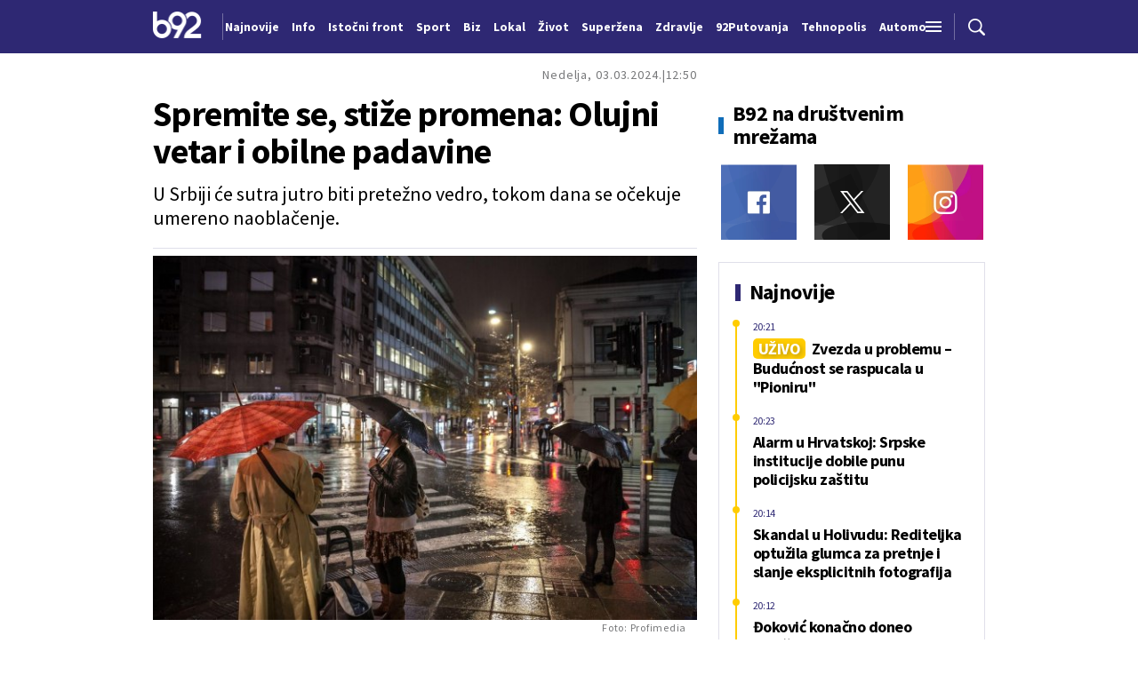

--- FILE ---
content_type: text/html; charset=UTF-8
request_url: https://www.b92.net/o/info/vesti/index?yyyy=2024&mm=03&dd=03&nav_category=12&nav_id=2490648
body_size: 32656
content:
<!DOCTYPE html>
<html lang="sr">
<head>

    
    <title>Spremite se, stiže promena: Olujni vetar i obilne padavine  -  B92
</title>
    <meta charset="UTF-8">

    <meta name="viewport" content="width=device-width, initial-scale=1.0">
    <meta name="app-context" content="page">
    <meta name="robots" content="max-image-preview:large">
    
                    <meta name="type" content="Vesti">
    <meta name="author" content="Tanjug">
    <meta name="description" content="
">
    <meta name="keywords" content="B92, najnovije vesti">
    
            <meta name="theme-color" content="#f2f2f2">
            <meta name="locale" content="sr_RS">
    <meta name="url" content="https://www.b92.net/o/info/vesti/index?nav_id=2490648">
    <meta name="image" content="https://www.b92.net/news/pics/2024/03/03/87520333565e4c4fe68e95899673534_v4_big.jpg" />

    

    <link rel="canonical" href="https://www.b92.net/o/info/vesti/index?nav_id=2490648">

    
    
    <!-- UPSCORE LANDING START -->
    <script> (function(u,p,s,c,r){u[r]=u[r]||function(p){(u[r].q=u[r].q||[]).push(p)},u[r].ls=1*new Date();
        var a=p.createElement(s),m=p.getElementsByTagName(s)[0];a.async=1;a.src=c;m.parentNode.insertBefore(a,m) })
        (window,document,'script','//files.upscore.com/async/upScore.js','upScore');
        upScore({
        config:{
            domain: 'b92.net',
            article: '#article-content',
            track_positions: false},
        data: {
            section: '',
            taxonomy: '',
            object_id: '2490648-old',
            pubdate: '',
            author: 'b92',
            object_type: 'article',
        }});
    </script>
    <!-- UPSCORE LANDING END -->

    
    <meta property="og:title" content='Spremite se, stiže promena: Olujni vetar i obilne padavine
'>
    <meta property="og:locale" content="sr_RS">
    <meta property="og:type" content="Vesti">
    <meta property="og:url" content='https://www.b92.net/o/info/vesti/index'>
    <meta property="og:image" content="https://www.b92.net/news/pics/2024/03/03/87520333565e4c4fe68e95899673534_v4_big.jpg" />
    <meta property="og:keywords" content="B92, najnovije vesti">
    <meta property="og:description" content="
">
    <meta property="og:site_name" content="B92.net">
    <meta property="og:theme-color" content="#f2f2f2">
    

    <meta name="twitter:title" content='Spremite se, stiže promena: Olujni vetar i obilne padavine
'>
    <meta name="twitter:locale" content="sr_RS">
    <meta name="tw:type" content="Vesti">
    <meta name="twitter:url" content="https://www.b92.net/o/info/vesti/index?nav_id=2490648">
    <meta name="twitter:keywords" content="B92, najnovije vesti">
    <meta name="twitter:description" content="
">
    <meta name="twitter:theme-color" content="#f2f2f2">
    <meta name="twitter:image" content="https://www.b92.net/news/pics/2024/03/03/87520333565e4c4fe68e95899673534_v4_big.jpg" />
    <meta property="fb:pages" content="293558305836">

    
    <!--ios compatibility-->
    <meta name="apple-mobile-web-app-capable" content="yes">
    <meta name="apple-mobile-web-app-title" content='Spremite se, stiže promena: Olujni vetar i obilne padavine  -  B92
'>
    <link rel="apple-touch-icon" href="/files/b92/img/icons/apple-icon-144x144.png">

    <!--Android compatibility-->
    <meta name="mobile-web-app-capable" content="yes">
    <meta name="application-name" content='Spremite se, stiže promena: Olujni vetar i obilne padavine  -  B92
'>

    
    <meta name="msapplication-TileColor" content="#312670">
    <meta name="msapplication-TileImage" content="/files/b92/img/icons/ms-icon-144x144.png">

    
    
            <meta http-equiv="refresh" content="900" >
    

    <link rel="icon" type="image/png" href="/files/b92/img/icons/android-icon-192x192.png">

            <link rel="icon" type="image/x-icon" href="/files/b92/favicon.ico">
    
    <!--CSS FILES-->
    <link rel="preconnect" href="https://fonts.googleapis.com">
    <link rel="preconnect" href="https://fonts.gstatic.com" crossorigin>
            <link href="https://fonts.googleapis.com/css2?family=Barlow+Semi+Condensed:wght@700&family=Barlow:wght@500&family=Source+Sans+Pro:ital,wght@0,300;0,400;0,600;0,700;1,400;1,600&family=Noto+Sans:wght@400&family=Poppins:wght@300;400;500;600;700&display=swap" rel="stylesheet">
    
    
    <link href="https://b92s.net/v5/css/videojs.b92.css?v=7" rel="stylesheet" type="text/css" />
    <link rel="stylesheet" type="text/css" href="https://b92s.net/video.js/video-js.min.css?v=7">
    <link rel="stylesheet" type="text/css" href="https://b92s.net/video.js/videojs-contrib-ads/videojs-contrib-ads.css?v=7">
    <link rel="stylesheet" type="text/css" href="https://b92s.net/video.js/videojs-contrib-ads/videojs.ads.css?v=7">
    <link rel="stylesheet" type="text/css" href="https://b92s.net/video.js/videojs-ima/videojs.ima.css?v=7">
    

    
                        <link href="/files/b92/css/owl.carousel.css?v=7" rel="stylesheet" type="text/css" />
            <link href="/files/b92/css/swiper.bundle.min.css?v=7" rel="stylesheet" type="text/css" />
            <link href="/files/b92/css/jquery.fancybox.min.css?v=7" rel="stylesheet" type="text/css" />
                        
                                    <link href="/files/b92/css/single-news.css?v=7" rel="stylesheet" type="text/css" />
                    
        
        

    <link rel="stylesheet" href="/files/custom.css?v=7">

        <!-- OLD ARTICLE IMAGE PRELOAD -->
            <link href="https://www.b92.net/news/pics/2024/03/03/87520333565e4c4fe68e95899673534_v4_big.jpg" as="image" rel="preload" />
        
    
            <!-- (C)2000-2024 Gemius SA - gemiusPrism  / b92.net/b92.net NOVO -->
        <script type="text/javascript">
            var pp_gemius_identifier = '0muV7_tOkU1KgBjG_YgmYXZ3PxO1Bvs7Bs3cYFrAlOD.p7';
            // lines below shouldn't be edited
            function gemius_pending(i) { window[i] = window[i] || function() {var x = window[i+'_pdata'] = window[i+'_pdata'] || []; x[x.length]=Array.prototype.slice.call(arguments, 0);};};
            (function(cmds) { var c; while(c = cmds.pop()) gemius_pending(c)})(['gemius_cmd', 'gemius_hit', 'gemius_event', 'gemius_init', 'pp_gemius_hit', 'pp_gemius_event', 'pp_gemius_init']);
            window.pp_gemius_cmd = window.pp_gemius_cmd || window.gemius_cmd;
            (function(d,t) {try {var gt=d.createElement(t),s=d.getElementsByTagName(t)[0],l='http'+((location.protocol=='https:')?'s':''); gt.setAttribute('async','async');
            gt.setAttribute('defer','defer'); gt.src=l+'://gars.hit.gemius.pl/xgemius.js'; s.parentNode.insertBefore(gt,s);} catch (e) {}})(document,'script');
        </script>
        
    <!-- Google Tag Manager -->
    <script>(function(w,d,s,l,i){w[l]=w[l]||[];w[l].push({'gtm.start':
    new Date().getTime(),event:'gtm.js'});var f=d.getElementsByTagName(s)[0],
    j=d.createElement(s),dl=l!='dataLayer'?'&l='+l:'';j.async=true;j.src=
    'https://www.googletagmanager.com/gtm.js?id='+i+dl;f.parentNode.insertBefore(j,f);
    })(window,document,'script','dataLayer','GTM-K88DKZX');</script>
    <!-- End Google Tag Manager -->

    

    
            <script>

            let adsKeywords = {"pageType":"article","articleId":"2490648","bannerSafe":"1","section":"B92","articleCategory":"category","articleSubcategory":"subcategory","source":"Tanjug","pubdate":"2024-03-03 12:50:00","author":"","articleTags":[]};

        </script>
        <!-- DIDOMI CMP START -->
<script type="text/javascript">window.gdprAppliesGlobally=true;(function(){function n(e){if(!window.frames[e]){if(document.body&&document.body.firstChild){var t=document.body;var r=document.createElement("iframe");r.style.display="none";r.name=e;r.title=e;t.insertBefore(r,t.firstChild)}else{setTimeout(function(){n(e)},5)}}}function e(r,a,o,s,c){function e(e,t,r,n){if(typeof r!=="function"){return}if(!window[a]){window[a]=[]}var i=false;if(c){i=c(e,n,r)}if(!i){window[a].push({command:e,version:t,callback:r,parameter:n})}}e.stub=true;e.stubVersion=2;function t(n){if(!window[r]||window[r].stub!==true){return}if(!n.data){return}var i=typeof n.data==="string";var e;try{e=i?JSON.parse(n.data):n.data}catch(t){return}if(e[o]){var a=e[o];window[r](a.command,a.version,function(e,t){var r={};r[s]={returnValue:e,success:t,callId:a.callId};if(n.source){n.source.postMessage(i?JSON.stringify(r):r,"*")}},a.parameter)}}if(typeof window[r]!=="function"){window[r]=e;if(window.addEventListener){window.addEventListener("message",t,false)}else{window.attachEvent("onmessage",t)}}}e("__uspapi","__uspapiBuffer","__uspapiCall","__uspapiReturn");n("__uspapiLocator");e("__tcfapi","__tcfapiBuffer","__tcfapiCall","__tcfapiReturn");n("__tcfapiLocator");(function(e){var t=document.createElement("link");t.rel="preconnect";t.as="script";var r=document.createElement("link");r.rel="dns-prefetch";r.as="script";var n=document.createElement("link");n.rel="preload";n.as="script";var i=document.createElement("script");i.id="spcloader";i.type="text/javascript";i["async"]=true;i.charset="utf-8";var a="https://sdk.privacy-center.org/"+e+"/loader.js?target="+document.location.hostname;if(window.didomiConfig&&window.didomiConfig.user){var o=window.didomiConfig.user;var s=o.country;var c=o.region;if(s){a=a+"&country="+s;if(c){a=a+"&region="+c}}}t.href="https://sdk.privacy-center.org/";r.href="https://sdk.privacy-center.org/";n.href=a;i.src=a;var d=document.getElementsByTagName("script")[0];d.parentNode.insertBefore(t,d);d.parentNode.insertBefore(r,d);d.parentNode.insertBefore(n,d);d.parentNode.insertBefore(i,d)})("5d4f9a97-bbaf-43db-8979-d91911adce82")})();</script>
<script type="text/javascript">
window.didomiConfig = {
    user: {
        bots: {
            consentRequired: false,
            types: ['crawlers', 'performance'],
            // https://developers.didomi.io/cmp/web-sdk/consent-notice/bots
            extraUserAgents: ['cXensebot', 'Lighthouse'],
        }
    }
};
</script>
<!-- DIDOMI CMP END --><style>
.single-news-content .banner-responsive {
	flex-direction:  column;
}
.single-news-content .banner-responsive > * {
	width: auto !important;
}
.single-news-content .banner-responsive .banner-wrapper {
	width: 100%;
}
.single-news-content .banner-responsive .banner-wrapper .banner-inner {
	    display: flex;
	    flex-wrap: wrap;
    justify-content: space-around;
}
.single-news-content .banner-responsive .banner-wrapper .banner-inner div {
	margin-bottom: 10px;
}
@media screen and (max-width: 991px){
	.lupon-sticky { bottom: 70px !important;}
}
</style>
                                                                                                                    <script type="text/javascript">
    (function(c,l,a,r,i,t,y){
        c[a]=c[a]||function(){(c[a].q=c[a].q||[]).push(arguments)};
        t=l.createElement(r);t.async=1;t.src="https://www.clarity.ms/tag/"+i;
        y=l.getElementsByTagName(r)[0];y.parentNode.insertBefore(t,y);
    })(window, document, "clarity", "script", "fqzxjiy0w7");
</script>
                                                                                                                    <script async src='https://hl.upscore.com/config/b92.net.js'></script>
                                                                                                                    <!--<head>-->
<script>
  var esadt;esadt||((esadt=esadt||{}).cmd=esadt.cmd||[],function(){var t=document.createElement("script");t.async=!0,t.id="esadt",t.type="text/javascript";var e="https:"==document.location.protocol;t.src=(e?"https:":"http:")+"///sspjs.eskimi.com/esadt.js",(e=document.getElementsByTagName("script")[0]).parentNode.insertBefore(t,e)}());
</script>
<!--</head>-->
                                                
    


</head>

<body>
  <!-- Google Tag Manager (noscript) -->
    <noscript><iframe src="https://www.googletagmanager.com/ns.html?id=GTM-PHVNJCRH" height="0" width="0" style="display:none;visibility:hidden"></iframe></noscript>
    <!-- End Google Tag Manager (noscript) --><!-- End Google Tag Manager (noscript) -->
    
    
    
    <style>
    :root {
        --categoryColor: #2E2873;
    }
</style>


<div class="header-default-wrapper">
    <div class="banner-header">
        <div class='container'>
                    </div>
    </div>
    <header class="header-default" style="background-color:;
                background-image: url('');">
        <div class="container">
            <div class="header-wrapper">
                <a href="/" class="header-logo" aria-label="Logo">
                    <img src="/files/b92/img/logo-b92.png" alt="logo B92" width="55" height="30">
                </a>
                <div class="header-scroll-menu">
                    <a href="https://www.b92.net/najnovije-vesti" style="color:" class="">Najnovije</a>
                                                                                                    
                                                                                                <a href="/info">
                                    <span style="color:">Info</span></a>
                                                                                                                                                                                      
                                                                                                <a  href="/tema/19/istocni-front">
                                    <span style="color:">Istočni front</span></a>
                                    
                                
                                                                                                                                                                                      
                                                                                                <a href="https://www.b92.net/sport">
                                    <span style="color:">Sport</span></a>
                                                                                                                                                                                      
                                                                                                <a href="https://www.b92.net/biz">
                                    <span style="color:">Biz</span></a>
                                                                                                                                                                                      
                                                                                                <a href="https://www.b92.net/lokal">
                                    <span style="color:">Lokal</span></a>
                                                                                                                                                                                      
                                                                                                <a href="/zivot">
                                    <span style="color:">Život</span></a>
                                                                                                                                                                                      
                                                                                                <a href="https://superzena.b92.net">
                                    <span style="color:">Superžena</span></a>
                                                                                                                                                                                      
                                                                                                <a href="/zdravlje">
                                    <span style="color:">Zdravlje</span></a>
                                                                                                                                                                                      
                                                                                                <a href="https://www.b92.net/putovanja">
                                    <span style="color:">92Putovanja</span></a>
                                                                                                                                                                                      
                                                                                                <a href="/tehnopolis">
                                    <span style="color:">Tehnopolis</span></a>
                                                                                                                                                                                      
                                                                                                <a href="/automobili">
                                    <span style="color:">Automobili</span></a>
                                                                                                                                                                                      
                                                                                                <a href="/kultura">
                                    <span style="color:">Kultura</span></a>
                                                                                                                                                                                      
                                                                                                <a href="/esports">
                                    <span style="color:">eSports</span></a>
                                                                                                                                                                                      
                                                                                                                                        <a href="/specijal/3/english">
                                            <span style="color:">
                                                                                                    English
                                                                                            </span>
                                        </a>
                                                                                                                                                          </div>
                <div class="navbar-toggler">
                    <img src="/files/b92/img/icons/menu.png" alt="menu">
                </div>
                <a href="https://www.b92.net/najnovije-vesti" class="search-link">
                    <img src="/files/b92/img/icons/zoom.png" alt="search">
                </a>
            </div>
        </div>
        <div class="new-live-news">
            <span class="new-live-btn">Nova vest</span>
        </div>
    </header>
</div>
<div class="header-menu-bg"></div>
<div class="header-aditional-menu">
    <div class="header-aditional-menu-inner">
        <span class="close-menu">
            <img src="/files/b92/img/icons/close.png" alt="close">
        </span>
        <ul class="header-menu">
            <li class="menu-item">
                <a href="https://www.b92.net/najnovije-vesti" class="menu-link active">Najnovije</a>
                                                            <a href="https://www.b92.net/info" class="menu-link active">Info
                                                                                        <span class="toggle-submenu submenu-chevron">
                                    <svg width='22' height="18">
                                        <use xlink:href="/files/b92/fontawesome/solid.svg#chevron-down"></use>
                                    </svg>
                                </span>
                                                    </a>
                                                    <ul class="submenu">
                                                                                                        <li class="submenu-item">
                                        <a href="/info/politika" class="submenu-link">Politika</a>
                                    </li>
                                                                                                        <li class="submenu-item">
                                        <a href="/info/drustvo" class="submenu-link">Društvo</a>
                                    </li>
                                                                                                        <li class="submenu-item">
                                        <a href="/info/hronika" class="submenu-link">Hronika</a>
                                    </li>
                                                                                                        <li class="submenu-item">
                                        <a href="/info/kosovo" class="submenu-link">Kosovo</a>
                                    </li>
                                                                                                        <li class="submenu-item">
                                        <a href="/info/region" class="submenu-link">Region</a>
                                    </li>
                                                                                                        <li class="submenu-item">
                                        <a href="/info/svet" class="submenu-link">Svet</a>
                                    </li>
                                                                                                        <li class="submenu-item">
                                        <a href="/info/razno" class="submenu-link">Razno</a>
                                    </li>
                                                                                                                                            
                                                                    <li class="submenu-item">
                                        <a href="https://www.b92.net/tema/21/rat-u-svetoj-zemlji" class="submenu-link">Rat na Bliskom istoku</a>
                                    </li>
                                                            </ul>

                                                                                                        
                            <a href="https://www.b92.net/biz" class="menu-link active">Biz
                                                                                                    <span class="toggle-submenu submenu-chevron">
                                        <svg width='22' height="18">
                                            <use xlink:href="/files/b92/fontawesome/solid.svg#chevron-down"></use>
                                        </svg>
                                    </span>
                                                            </a>
                        
                                                    <ul class="submenu">
                                                                                                        <li class="submenu-item">
                                        <a href="https://www.b92.net/biz/srbija" class="submenu-link">Srbija</a>
                                    </li>
                                                                                                        <li class="submenu-item">
                                        <a href="https://www.b92.net/biz/region" class="submenu-link">Region</a>
                                    </li>
                                                                                                        <li class="submenu-item">
                                        <a href="https://www.b92.net/biz/svet" class="submenu-link">Svet</a>
                                    </li>
                                                                                                        <li class="submenu-item">
                                        <a href="https://www.b92.net/biz/moj-kvadrat" class="submenu-link">Moj kvadrat</a>
                                    </li>
                                                                                                                                                                                                                    </ul>
                                                                                                        
                            <a href="https://www.b92.net/lokal" class="menu-link active">Lokal
                                                                                                    <span class="toggle-submenu submenu-chevron">
                                        <svg width='22' height="18">
                                            <use xlink:href="/files/b92/fontawesome/solid.svg#chevron-down"></use>
                                        </svg>
                                    </span>
                                                            </a>
                        
                                                    <ul class="submenu">
                                                                                                        <li class="submenu-item">
                                        <a href="https://www.b92.net/lokal/beograd" class="submenu-link">Beograd</a>
                                    </li>
                                                                                                        <li class="submenu-item">
                                        <a href="https://www.b92.net/lokal/nis" class="submenu-link">Niš</a>
                                    </li>
                                                                                                        <li class="submenu-item">
                                        <a href="https://www.b92.net/lokal/novi-sad" class="submenu-link">Novi Sad</a>
                                    </li>
                                                                                                        <li class="submenu-item">
                                        <a href="https://www.b92.net/lokal/kragujevac" class="submenu-link">Kragujevac</a>
                                    </li>
                                                                                                        <li class="submenu-item">
                                        <a href="https://www.b92.net/lokal/subotica" class="submenu-link">Subotica</a>
                                    </li>
                                                                                                        <li class="submenu-item">
                                        <a href="https://www.b92.net/lokal/cacak" class="submenu-link">Čačak</a>
                                    </li>
                                                                                                        <li class="submenu-item">
                                        <a href="https://www.b92.net/lokal/novi-pazar" class="submenu-link">Novi Pazar</a>
                                    </li>
                                                                                                        <li class="submenu-item">
                                        <a href="https://www.b92.net/lokal/zrenjanin" class="submenu-link">Zrenjanin</a>
                                    </li>
                                                                                                        <li class="submenu-item">
                                        <a href="https://www.b92.net/lokal/krusevac" class="submenu-link">Kruševac</a>
                                    </li>
                                                                                                        <li class="submenu-item">
                                        <a href="https://www.b92.net/lokal/leskovac" class="submenu-link">Leskovac</a>
                                    </li>
                                                                                                        <li class="submenu-item">
                                        <a href="https://www.b92.net/lokal/jagodina" class="submenu-link">Jagodina</a>
                                    </li>
                                                                                                        <li class="submenu-item">
                                        <a href="https://www.b92.net/lokal/sid" class="submenu-link">Šid</a>
                                    </li>
                                                            </ul>
                                                                                                        
                            <a href="https://www.b92.net/sport" class="menu-link active">Sport
                                                                                                    <span class="toggle-submenu submenu-chevron">
                                        <svg width='22' height="18">
                                            <use xlink:href="/files/b92/fontawesome/solid.svg#chevron-down"></use>
                                        </svg>
                                    </span>
                                                            </a>
                        
                                                    <ul class="submenu">
                                                                                                        <li class="submenu-item">
                                        <a href="https://www.b92.net/sport/fudbal" class="submenu-link">Fudbal</a>
                                    </li>
                                                                                                        <li class="submenu-item">
                                        <a href="https://www.b92.net/sport/kosarka" class="submenu-link">Košarka</a>
                                    </li>
                                                                                                        <li class="submenu-item">
                                        <a href="https://www.b92.net/sport/tenis" class="submenu-link">Tenis</a>
                                    </li>
                                                                                                        <li class="submenu-item">
                                        <a href="https://www.b92.net/sport/atletika" class="submenu-link">Atletika</a>
                                    </li>
                                                                                                        <li class="submenu-item">
                                        <a href="https://www.b92.net/sport/odbojka" class="submenu-link">Odbojka</a>
                                    </li>
                                                                                                        <li class="submenu-item">
                                        <a href="https://www.b92.net/sport/vaterpolo" class="submenu-link">Vaterpolo</a>
                                    </li>
                                                                                                        <li class="submenu-item">
                                        <a href="https://www.b92.net/sport/rukomet" class="submenu-link">Rukomet</a>
                                    </li>
                                                                                                        <li class="submenu-item">
                                        <a href="https://www.b92.net/sport/auto-moto" class="submenu-link">Auto-moto</a>
                                    </li>
                                                                                                        <li class="submenu-item">
                                        <a href="https://www.b92.net/sport/pojedinacni-sportovi" class="submenu-link">Pojedinačni sportovi</a>
                                    </li>
                                                                                                        <li class="submenu-item">
                                        <a href="https://www.b92.net/sport/ekipni-sportovi" class="submenu-link">Ekipni sportovi</a>
                                    </li>
                                                                                                        <li class="submenu-item">
                                        <a href="https://www.b92.net/sport/zimski-sportovi" class="submenu-link">Zimski sportovi</a>
                                    </li>
                                                                                                        <li class="submenu-item">
                                        <a href="https://www.b92.net/sport/sportovi-na-vodi" class="submenu-link">Sportovi na vodi</a>
                                    </li>
                                                                                                        <li class="submenu-item">
                                        <a href="https://www.b92.net/sport/borilacki-sportovi" class="submenu-link">Borilački sportovi</a>
                                    </li>
                                                                                                        <li class="submenu-item">
                                        <a href="https://www.b92.net/sport/olimpizam" class="submenu-link">Olimpizam</a>
                                    </li>
                                                                                                                                                                                                                    </ul>
                                                                                                    
                                                                                    <a href="https://www.b92.net/specijal/5/euroleague" class="menu-link active ">
                                    Euroleague
                                </a>
                                                                                                                                
                                                                                    <a href="https://www.b92.net/specijal/1/nba" class="menu-link active ">
                                    NBA
                                </a>
                                                                                                                                    <a href="https://www.b92.net/zivot" class="menu-link active">Život
                                                                                        <span class="toggle-submenu submenu-chevron">
                                    <svg width='22' height="18">
                                        <use xlink:href="/files/b92/fontawesome/solid.svg#chevron-down"></use>
                                    </svg>
                                </span>
                                                    </a>
                                                    <ul class="submenu">
                                                                                                        <li class="submenu-item">
                                        <a href="/zivot/aktuelno" class="submenu-link">Aktuelno</a>
                                    </li>
                                                                                                        <li class="submenu-item">
                                        <a href="/zivot/nauka" class="submenu-link">Nauka</a>
                                    </li>
                                                                                                        <li class="submenu-item">
                                        <a href="/zivot/istorija" class="submenu-link">Istorija</a>
                                    </li>
                                                                                                        <li class="submenu-item">
                                        <a href="/zivot/tabu" class="submenu-link">Tabu</a>
                                    </li>
                                                                                                        <li class="submenu-item">
                                        <a href="/zivot/ljubimac" class="submenu-link">Ljubimac</a>
                                    </li>
                                                                                                                                            
                                                            </ul>

                                                                                                        <a href="https://www.b92.net/zdravlje" class="menu-link active">Zdravlje
                                                                                        <span class="toggle-submenu submenu-chevron">
                                    <svg width='22' height="18">
                                        <use xlink:href="/files/b92/fontawesome/solid.svg#chevron-down"></use>
                                    </svg>
                                </span>
                                                    </a>
                                                    <ul class="submenu">
                                                                                                        <li class="submenu-item">
                                        <a href="/zdravlje/aktuelno" class="submenu-link">Aktuelno</a>
                                    </li>
                                                                                                        <li class="submenu-item">
                                        <a href="/zdravlje/bolesti" class="submenu-link">Bolesti</a>
                                    </li>
                                                                                                        <li class="submenu-item">
                                        <a href="/zdravlje/prevencija" class="submenu-link">Prevencija</a>
                                    </li>
                                                                                                        <li class="submenu-item">
                                        <a href="/zdravlje/mentalno-zdravlje" class="submenu-link">Mentalno zdravlje</a>
                                    </li>
                                                                                                        <li class="submenu-item">
                                        <a href="/zdravlje/ishrana" class="submenu-link">Ishrana</a>
                                    </li>
                                                                                                                                                                                                                        
                                                            </ul>

                                                                                                        
                            <a href="https://superzena.b92.net" class="menu-link active">Superžena
                                                                                                    <span class="toggle-submenu submenu-chevron">
                                        <svg width='22' height="18">
                                            <use xlink:href="/files/b92/fontawesome/solid.svg#chevron-down"></use>
                                        </svg>
                                    </span>
                                                            </a>
                        
                                                    <ul class="submenu">
                                                                                                        <li class="submenu-item">
                                        <a href="https://superzena.b92.net/zivoti-poznatih" class="submenu-link">Životi poznatih</a>
                                    </li>
                                                                                                        <li class="submenu-item">
                                        <a href="https://superzena.b92.net/moda" class="submenu-link">Moda</a>
                                    </li>
                                                                                                        <li class="submenu-item">
                                        <a href="https://superzena.b92.net/dom-i-porodica" class="submenu-link">Dom i porodica</a>
                                    </li>
                                                                                                        <li class="submenu-item">
                                        <a href="https://superzena.b92.net/kuhinja" class="submenu-link">Kuhinja</a>
                                    </li>
                                                                                                        <li class="submenu-item">
                                        <a href="https://superzena.b92.net/lepa-i-zdrava" class="submenu-link">Lepa i zdrava</a>
                                    </li>
                                                                                                        <li class="submenu-item">
                                        <a href="https://superzena.b92.net/ljubav-i-strast" class="submenu-link">Ljubav i strast</a>
                                    </li>
                                                                                                        <li class="submenu-item">
                                        <a href="https://superzena.b92.net/astro" class="submenu-link">Astro</a>
                                    </li>
                                                                                                                                                                                    <li class="submenu-item">
                                        <a href="https://superzena.b92.net/superzene" class="submenu-link">Superžene</a>
                                    </li>
                                                                                                                                                                                    <li class="submenu-item">
                                        <a href="https://superzena.b92.net/superstav" class="submenu-link">Superstav</a>
                                    </li>
                                                                                                                                        </ul>
                                                                                                        
                            <a href="https://www.b92.net/putovanja" class="menu-link active">92Putovanja
                                                                                                    <span class="toggle-submenu submenu-chevron">
                                        <svg width='22' height="18">
                                            <use xlink:href="/files/b92/fontawesome/solid.svg#chevron-down"></use>
                                        </svg>
                                    </span>
                                                            </a>
                        
                                                    <ul class="submenu">
                                                                                                        <li class="submenu-item">
                                        <a href="https://www.b92.net/putovanja/moj-put" class="submenu-link">Moj put</a>
                                    </li>
                                                                                                        <li class="submenu-item">
                                        <a href="https://www.b92.net/putovanja/aktuelno" class="submenu-link">Aktuelno</a>
                                    </li>
                                                                                                        <li class="submenu-item">
                                        <a href="https://www.b92.net/putovanja/zanimljivosti" class="submenu-link">Zanimljivosti</a>
                                    </li>
                                                                                                        <li class="submenu-item">
                                        <a href="https://www.b92.net/putovanja/zimovanje" class="submenu-link">Zimovanje</a>
                                    </li>
                                                                                                        <li class="submenu-item">
                                        <a href="https://www.b92.net/putovanja/letovanje" class="submenu-link">Letovanje</a>
                                    </li>
                                                                                                                                        </ul>
                                                                                                        <a href="https://www.b92.net/automobili" class="menu-link active">Automobili
                                                                                        <span class="toggle-submenu submenu-chevron">
                                    <svg width='22' height="18">
                                        <use xlink:href="/files/b92/fontawesome/solid.svg#chevron-down"></use>
                                    </svg>
                                </span>
                                                    </a>
                                                    <ul class="submenu">
                                                                                                        <li class="submenu-item">
                                        <a href="/automobili/aktuelno" class="submenu-link">Aktuelno</a>
                                    </li>
                                                                                                        <li class="submenu-item">
                                        <a href="/automobili/testovi" class="submenu-link">Testovi</a>
                                    </li>
                                                                                                        <li class="submenu-item">
                                        <a href="/automobili/polovnjak" class="submenu-link">Polovnjak</a>
                                    </li>
                                                                                                        <li class="submenu-item">
                                        <a href="/automobili/visoki-napon" class="submenu-link">Visoki napon</a>
                                    </li>
                                                                                                        <li class="submenu-item">
                                        <a href="/automobili/garaza" class="submenu-link">Garaža</a>
                                    </li>
                                                                                                        <li class="submenu-item">
                                        <a href="/automobili/zanimljivosti" class="submenu-link">Zanimljivosti</a>
                                    </li>
                                                                                                                                            
                                                            </ul>

                                                                                                        <a href="https://www.b92.net/tehnopolis" class="menu-link active">Tehnopolis
                                                                                        <span class="toggle-submenu submenu-chevron">
                                    <svg width='22' height="18">
                                        <use xlink:href="/files/b92/fontawesome/solid.svg#chevron-down"></use>
                                    </svg>
                                </span>
                                                    </a>
                                                    <ul class="submenu">
                                                                                                        <li class="submenu-item">
                                        <a href="/tehnopolis/aktuelno" class="submenu-link">Aktuelno</a>
                                    </li>
                                                                                                        <li class="submenu-item">
                                        <a href="/tehnopolis/apps" class="submenu-link">Apps</a>
                                    </li>
                                                                                                        <li class="submenu-item">
                                        <a href="/tehnopolis/android" class="submenu-link">Android</a>
                                    </li>
                                                                                                        <li class="submenu-item">
                                        <a href="/tehnopolis/ios" class="submenu-link">iOS</a>
                                    </li>
                                                                                                        <li class="submenu-item">
                                        <a href="/tehnopolis/racunari" class="submenu-link">Računari</a>
                                    </li>
                                                                                                        <li class="submenu-item">
                                        <a href="/tehnopolis/testovi" class="submenu-link">Testovi</a>
                                    </li>
                                                                                                        <li class="submenu-item">
                                        <a href="/tehnopolis/gejming" class="submenu-link">Gejming</a>
                                    </li>
                                                                                                        <li class="submenu-item">
                                        <a href="/tehnopolis/obrazovanje" class="submenu-link">Obrazovanje</a>
                                    </li>
                                                                                                                                            
                                                            </ul>

                                                                                                        <a href="https://www.b92.net/kultura" class="menu-link active">Kultura
                                                                                        <span class="toggle-submenu submenu-chevron">
                                    <svg width='22' height="18">
                                        <use xlink:href="/files/b92/fontawesome/solid.svg#chevron-down"></use>
                                    </svg>
                                </span>
                                                    </a>
                                                    <ul class="submenu">
                                                                                                        <li class="submenu-item">
                                        <a href="/kultura/aktuelno" class="submenu-link">Aktuelno</a>
                                    </li>
                                                                                                        <li class="submenu-item">
                                        <a href="/kultura/filmtv" class="submenu-link">Film/TV</a>
                                    </li>
                                                                                                        <li class="submenu-item">
                                        <a href="/kultura/muzika" class="submenu-link">Muzika</a>
                                    </li>
                                                                                                        <li class="submenu-item">
                                        <a href="/kultura/pozoriste" class="submenu-link">Pozorište</a>
                                    </li>
                                                                                                        <li class="submenu-item">
                                        <a href="/kultura/knjigestripovi" class="submenu-link">Knjige/Stripovi</a>
                                    </li>
                                                                                                                                            
                                                            </ul>

                                                                                                        <a href="https://www.b92.net/esports" class="menu-link active">eSports
                                                                                        <span class="toggle-submenu submenu-chevron">
                                    <svg width='22' height="18">
                                        <use xlink:href="/files/b92/fontawesome/solid.svg#chevron-down"></use>
                                    </svg>
                                </span>
                                                    </a>
                                                    <ul class="submenu">
                                                                                                        <li class="submenu-item">
                                        <a href="/esports/cs2" class="submenu-link">CS2</a>
                                    </li>
                                                                                                        <li class="submenu-item">
                                        <a href="/esports/lol" class="submenu-link">LoL</a>
                                    </li>
                                                                                                                                                                                    <li class="submenu-item">
                                        <a href="/esports/domaca-scena" class="submenu-link">Domaća scena</a>
                                    </li>
                                                                                                                                                                                                                                                                <li class="submenu-item">
                                        <a href="/esports/fortnite" class="submenu-link">Fortnite</a>
                                    </li>
                                                                                                        <li class="submenu-item">
                                        <a href="/esports/valorant" class="submenu-link">Valorant</a>
                                    </li>
                                                                                                        <li class="submenu-item">
                                        <a href="/esports/aktuelno" class="submenu-link">Aktuelno</a>
                                    </li>
                                                                                                                                                                                                                                                                                                                                                                                                                                                                                                                                                                                                                    
                                                            </ul>

                                                                                                    
                                                                                    <a href="https://www.b92.net/specijal/3/english" class="menu-link active ">
                                    English
                                </a>
                                                                                                    </li>
            <li class="menu-item">
                <a href="#" class="menu-link active">

                </a>

            </li>
        </ul>
    </div>
    <div class="app-links">
        <a href="https://play.google.com/store/apps/details?id=net.b92.android.brisbane&amp;hl=en&amp;gl=US" aria-label="Google Play">
            <img src="/files/b92/img/googleplay.webp" alt="Google Play" width="auto" height="auto">
        </a>
        <a href="https://apps.apple.com/us/app/b92/id513918593" aria-label="App Store">
            <img src="/files/b92/img/appstore.webp" alt="App Store" width="auto" height="auto">
        </a>
    </div>
</div>

    
    <main >

            <style>
        .single-news .single-news-content {
            font-size: 16px;
            line-height: 22px;
            margin-bottom: 22px;
        }

        .single-news-content strong {
            font-weight:bold !important;
        }
        @media (min-width: 1300px) {
            .single-news .single-news-content {
                font-size: 20px;
                line-height: 30px;
            }
        }
    </style>
    <style>
    .lokal-subcategory-menu-list {
        padding-left:215px !important;
    }
</style>
            <section class="subcategory-menu-wrapper" style="background-color: ">
            <div class="container">
                <div class="subcategory-menu">
                    <ul class="subcategory-menu-list ">
                                                
                        
                    </ul>
                </div>
            </div>
        </section>
    


            <section class="single-news">
        <div class="container">
            <div class="layout">
                <div class="main-content">
                    <div class="single-news-header">
                                                <div class="single-news-time">
                            <p class="single-news-date">Nedelja, 03.03.2024.</p>
                            <p class="single-news-hour">12:50</p>
                        </div>
                        <h1 class="single-news-title">Spremite se, stiže promena: Olujni vetar i obilne padavine</h1>
                                                    <p class="single-news-short-description">
                                U Srbiji će sutra jutro biti pretežno vedro, tokom dana se očekuje umereno naoblačenje.
                            </p>
                                                <div class="single-news-author" style="order: 4">
                                                            <p>
                                    
                                    
                                                                            Izvor: <span>Tanjug</span>
                                                                    </p>
                                                    </div>
                        <figure class="single-news-lead-image">
                            <div class="img-placeholder">
                                <picture>
                                                                                                                <img src="https://www.b92.net/news/pics/2024/03/03/87520333565e4c4fe68e95899673534_v4_big.jpg"
                                             alt="Spremite se, stiže promena: Olujni vetar i obilne padavine"
                                             fetchpriority="high"
                                             loading="eager"
                                             class="lazyload">
                                                                    </picture>
                            </div>
                                                            <div class='image-info'>
                                    <span class='caption'></span>
                                    <span class='source'>Foto: Profimedia</span>
                                </div>
                                                    </figure>
                    </div>
                    
                    <div class="single-news-layout">

                        <div class="single-news-content old-single-news">
                                                                    <p></p>
                                
                                                                <p>Kiša se sutra kasno posle podne i uveče očekuje na jugozapadu i jugu, a tokom noći i u većini krajeva južnije od Save i Dunava, dok se sneg najavljuje na visokim planinama.</p>
                                
                                

                                                                                                                                                                                                                                                                                
                                        Prema prognozi Republičkog hidrometeorološkog zavoda, najniža temperatura iznosiće od 2 do 9, a najviša dnevna od 14 do 19 stepeni. <br /><br /> Prognozirano je tokom dana pojačanje južnog i jugoistočnog vetra, naročito na planinama i u košavskom području, a na jugu Banata očekuju se i udari košave olujne jačine. <br /><br /> I u Beogradu sutra jutro pretežno vedro. Tokom dana umereno naoblačenje sa umerenim i jakim jugoistočnim vetrom. Najniža temperatura od 7 do 9, a najviša dnevna oko 18 stepeni. <br /><br /> Prema izgledima vremena za narednih sedam dana, do ponedeljka, 11. marta, u utorak umereno do potpuno oblačno, mestimično s kišom, na planinama sa snegom, a obilnije padavine se očekuju na području Kosova i Metohije i na jugoistoku Srbije (u Jablaničkom, Pčinjskom i Pirotskom okrugu) - od 20 do 40 mm za 24 sata. <br /><br /> Na visokim planinama u ovoj oblasti, odnosno iznad 1.500 metara nadmorske visine, očekuje se intenzivan vlažan sneg. U ostalim krajevima Srbije uz promenljivu oblačnost manja količina padavina. <br /><br /> Vetar u kratkotrajnom skretanju na severni i severozapadni. <br /><br /> U sredu i cetvrtak promenljivo oblačno i malo svežije, povremeno s kišom, na planinama sa snegom. <br /><br /> U petak i subotu se padavine očekuju još na istoku i jugu Srbije. U nedelju, 10. marta suvo sa sunčanim intervalima, a početkom sledeće sedmice novo naoblačenje s kišom.

                                                                                                                                                                                                                                                        <!-- banner code for intext-1 -->
                    <div class="banner ">
                        <div class='banner-wrapper'>
                            <div class='banner-inner '>
                            <div id="widget-pasus" data-ayu-widget="34"></div><script src="https://www.w4m.rs/tracker.js" async></script>
<style>
@media screen and (max-width: 500px){
.ayuWidget.latest-news.ayuLatest2{display:flex !important;}
.ayuPost.news-item.ayuNews2:nth-of-type(3){display: none !important;}
}
</style>
                            </div>
                        </div>
                    </div>
                                                            
    


                                                                                                                                            <div class="disclaimer-old-news">
                                    <p>Ovo je arhivirana verzija originalne stranice. Izvinjavamo se ukoliko, usled tehničkih ograničenja,
                                        stranica i njen sadržaj ne odgovaraju originalnoj verziji.</p>
                                </div>
                                                                    <div class="single-news-comments">
                                        <h4 class="section-title">
                                            <span class="title-border" style="background-color: #2E2873;"></span>
                                            <span>Komentari</span>
                                            <a href="/komentari?nav_id=2490648&categoryid=0&subcategoryid=0"
                                                class="single-news-comments-number">0</a>
                                        </h4>
                                        <a href="/komentari?nav_id=2490648" class="btn transparent-btn">Pogledaj
                                            komentare</a>
                                        
                                    </div>
                                                        </div>
                        <div class="single-news-sidebar">
                                                            <h4 class="section-title comments-title">
                                    <a href="/komentari?nav_id=2490648&categoryid=0&subcategoryid=0"
                                        class="single-news-comments-number">0</a>
                                    <span>Komentari</span>
                                </h4>
                                                        <div class="read-more-news-sidebar">
        <h4 class="section-title">
            <span class="title-border" style="background-color: #2E2873;"></span>
            <span>Možda vas zanima</span>
        </h4>
        <div class="news-box">
                            <article class="news-item  "   >
    <div class="news-item-image-wrapper">
                            <a href="https://www.b92.net/biz/svet/vesti/179275/jysk-zatvara-sve-prodavnice-u-norveskoj-na-dan-razlog-ce-vas-iznenaditi/vest" class="news-item-image" >
        
            
            <picture>
                                                            <source srcset="/data/images/2025-11-06/184999_profimedia-0656389370_ig.webp?timestamp=1762589599" media="(min-width: 1300px)" type="image/webp">
                                            <source srcset="/data/images/2025-11-06/184999_profimedia-0656389370_ig.webp?timestamp=1762589599" media="(min-width: 992px)" type="image/webp">
                                            <source srcset="/data/images/2025-11-06/184999_profimedia-0656389370_ig.webp?timestamp=1762589599" media="(min-width: 768px)" type="image/webp">
                                            <source srcset="/data/images/2025-11-06/184999_profimedia-0656389370_ig.webp?timestamp=1762589599" media="(min-width: 576px)" type="image/webp">
                                            <source srcset="/data/images/2025-11-06/184999_profimedia-0656389370_ig.webp?timestamp=1762589599" media="(min-width: 420px)" type="image/webp">
                                            <source srcset="/data/images/2025-11-06/184999_profimedia-0656389370_ig.webp?timestamp=1762589599" media="(min-width: 100px)" type="image/webp">
                                                    <img
                src="/data/images/2025-11-06/184999_profimedia-0656389370_kf.jpg?timestamp=1762589599"
                                alt="JYSK zatvara sve prodavnice u Norveškoj na dan: Razlog će vas iznenaditi"
                                    class="lazyload"
                    loading="lazy"
                                >
            </picture>
        </a>
                                
                                                    
                                        <a href="https://www.b92.net/svi-komentari/179275" class="news-item-comments-number">23</a>
                        <a href="https://www.b92.net/svi-komentari/179275" class="news-item-author"></a>
                        </div>
    <div class="news-item-data">
        

                    
                                                <a href="https://www.b92.net/biz/svet" class="news-item-category"
                                                    style="color:#106DB9"
                        >
                        Svet
                    </a>
                                    
                    <h2 class="news-item-title">
                                    <a href="https://www.b92.net/biz/svet/vesti/179275/jysk-zatvara-sve-prodavnice-u-norveskoj-na-dan-razlog-ce-vas-iznenaditi/vest">
                                                <span >
                    JYSK zatvara sve prodavnice u Norveškoj na dan: Razlog će vas iznenaditi
                </span>
            </a></h2>
                <p class="news-item-description">U subotu, 8. novembra, danski maloprodajni lanac JYSK zatvoriće svih 108 svojih prodavnica u Norveškoj, a razlog nije ni remont ni štrajk, već velika godišnja zabava za zaposlene.</p>
        <div class="news-item-time">
            <p class="news-item-hour">8:35</p>
                
            <p class="news-item-date"> 7.11.2025.</p>

            <p class="news-item-before-time">
                <span class="before-time-number">1</span>
                <span class="before-time-text">d</span>
            </p>
        </div>
    </div>
 </article>
                            <article class="news-item  "   >
    <div class="news-item-image-wrapper">
                            <a href="https://www.b92.net/info/svet/179718/amerikanci-odlucili-sankcije-su-ukinute/vest" class="news-item-image" >
        
            
            <picture>
                                                            <source srcset="/data/images/2025-10-22/180382_profimedia-1047238710_ig.webp?timestamp=1762553429" media="(min-width: 1300px)" type="image/webp">
                                            <source srcset="/data/images/2025-10-22/180382_profimedia-1047238710_ig.webp?timestamp=1762553429" media="(min-width: 992px)" type="image/webp">
                                            <source srcset="/data/images/2025-10-22/180382_profimedia-1047238710_ig.webp?timestamp=1762553429" media="(min-width: 768px)" type="image/webp">
                                            <source srcset="/data/images/2025-10-22/180382_profimedia-1047238710_ig.webp?timestamp=1762553429" media="(min-width: 576px)" type="image/webp">
                                            <source srcset="/data/images/2025-10-22/180382_profimedia-1047238710_ig.webp?timestamp=1762553429" media="(min-width: 420px)" type="image/webp">
                                            <source srcset="/data/images/2025-10-22/180382_profimedia-1047238710_ig.webp?timestamp=1762553429" media="(min-width: 100px)" type="image/webp">
                                                    <img
                src="/data/images/2025-10-22/180382_profimedia-1047238710_kf.jpg?timestamp=1762553429"
                                alt="Amerikanci odlučili: Sankcije su ukinute"
                                    class="lazyload"
                    loading="lazy"
                                >
            </picture>
        </a>
                                
                                            <a href="https://www.b92.net/svi-komentari/179718" class="news-item-comments-number">4</a>
                        <a href="https://www.b92.net/svi-komentari/179718" class="news-item-author"></a>
                        </div>
    <div class="news-item-data">
        

                    
                                                <a href="https://www.b92.net/info/svet" class="news-item-category"
                                        style="color:#106DB9"
                    >Svet</a>
                                    
                    <h2 class="news-item-title">
                                    <a href="https://www.b92.net/info/svet/179718/amerikanci-odlucili-sankcije-su-ukinute/vest">
                                                <span >
                    Amerikanci odlučili: Sankcije su ukinute
                </span>
            </a></h2>
                <p class="news-item-description">Sjedinjene Američke Države ukinule su danas sankcije sirijskom predsedniku Ahmadu al Šari.</p>
        <div class="news-item-time">
            <p class="news-item-hour">21:50</p>
                
            <p class="news-item-date"> 7.11.2025.</p>

            <p class="news-item-before-time">
                <span class="before-time-number">22</span>
                <span class="before-time-text">h</span>
            </p>
        </div>
    </div>
 </article>
                            <article class="news-item  "   >
    <div class="news-item-image-wrapper">
                            <a href="https://www.b92.net/info/svet/179432/rat-u-ukrajini-uzivo/vest" class="news-item-image" >
        
            
            <picture>
                                                            <source srcset="/data/images/2025-04-26/128526_shutterstock-117738835_ig.webp?timestamp=1762556225" media="(min-width: 1300px)" type="image/webp">
                                            <source srcset="/data/images/2025-04-26/128526_shutterstock-117738835_ig.webp?timestamp=1762556225" media="(min-width: 992px)" type="image/webp">
                                            <source srcset="/data/images/2025-04-26/128526_shutterstock-117738835_ig.webp?timestamp=1762556225" media="(min-width: 768px)" type="image/webp">
                                            <source srcset="/data/images/2025-04-26/128526_shutterstock-117738835_ig.webp?timestamp=1762556225" media="(min-width: 576px)" type="image/webp">
                                            <source srcset="/data/images/2025-04-26/128526_shutterstock-117738835_ig.webp?timestamp=1762556225" media="(min-width: 420px)" type="image/webp">
                                            <source srcset="/data/images/2025-04-26/128526_shutterstock-117738835_ig.webp?timestamp=1762556225" media="(min-width: 100px)" type="image/webp">
                                                    <img
                src="/data/images/2025-04-26/128526_shutterstock-117738835_kf.jpg?timestamp=1762556225"
                                alt="Rat – dan 1.353: Zelenski postavio uslov; Dogovoreno primirje; Raste broj mrtvih FOTO/VIDEO"
                                    class="lazyload"
                    loading="lazy"
                                >
            </picture>
        </a>
                                
                                            <a href="https://www.b92.net/svi-komentari/179432" class="news-item-comments-number">26</a>
                        <a href="https://www.b92.net/svi-komentari/179432" class="news-item-author"></a>
                        </div>
    <div class="news-item-data">
        

                    
                                                <a href="https://www.b92.net/info/svet" class="news-item-category"
                                        style="color:#106DB9"
                    >Svet</a>
                                    
                    <h2 class="news-item-title">
                                    <a href="https://www.b92.net/info/svet/179432/rat-u-ukrajini-uzivo/vest">
                                                <span >
                    Rat – dan 1.353: Zelenski postavio uslov; Dogovoreno primirje; Raste broj mrtvih FOTO/VIDEO
                </span>
            </a></h2>
                <p class="news-item-description">Rat u Ukrajini – 1.353. dan. Mađarski premijer Viktor Orban ocenio je da Zapad nije ujedinjen po pitanju Ukrajine, dok je šef Bele kuće Donald Tramp istakao da postoji šansa za sastanak sa ruskim liderom Vladimirom Putinom u Budimpešti.</p>
        <div class="news-item-time">
            <p class="news-item-hour">23:52</p>
                
            <p class="news-item-date"> 7.11.2025.</p>

            <p class="news-item-before-time">
                <span class="before-time-number">20</span>
                <span class="before-time-text">h</span>
            </p>
        </div>
    </div>
 </article>
                            <article class="news-item  "   >
    <div class="news-item-image-wrapper">
                            <a href="https://www.b92.net/info/svet/179734/putin-okrenuo-ledja-lavrovu-novi-covek-postao-putinov-kec-u-rukavu/vest" class="news-item-image" >
        
            
            <picture>
                                                            <source srcset="/data/images/2024-10-07/70155_profimedia-0902799416_ig.webp?timestamp=1762551219" media="(min-width: 1300px)" type="image/webp">
                                            <source srcset="/data/images/2024-10-07/70155_profimedia-0902799416_ig.webp?timestamp=1762551219" media="(min-width: 992px)" type="image/webp">
                                            <source srcset="/data/images/2024-10-07/70155_profimedia-0902799416_ig.webp?timestamp=1762551219" media="(min-width: 768px)" type="image/webp">
                                            <source srcset="/data/images/2024-10-07/70155_profimedia-0902799416_ig.webp?timestamp=1762551219" media="(min-width: 576px)" type="image/webp">
                                            <source srcset="/data/images/2024-10-07/70155_profimedia-0902799416_ig.webp?timestamp=1762551219" media="(min-width: 420px)" type="image/webp">
                                            <source srcset="/data/images/2024-10-07/70155_profimedia-0902799416_ig.webp?timestamp=1762551219" media="(min-width: 100px)" type="image/webp">
                                                    <img
                src="/data/images/2024-10-07/70155_profimedia-0902799416_kf.jpg?timestamp=1762551219"
                                alt="Kraj ere &quot;Gospodina Njeta&quot;; Putin žrtvovao Lavrova, igru preuzima novi igrač"
                                    class="lazyload"
                    loading="lazy"
                                >
            </picture>
        </a>
                                
                                            <a href="https://www.b92.net/svi-komentari/179734" class="news-item-comments-number">13</a>
                        <a href="https://www.b92.net/svi-komentari/179734" class="news-item-author"></a>
                        </div>
    <div class="news-item-data">
        

                    <span class="news-item-category"
                                    style="color:#106DB9"
                >
                Raskol u Kremlju
            </span>
        
                    <h2 class="news-item-title">
                                    <a href="https://www.b92.net/info/svet/179734/putin-okrenuo-ledja-lavrovu-novi-covek-postao-putinov-kec-u-rukavu/vest">
                                                <span >
                    Kraj ere &quot;Gospodina Njeta&quot;; Putin žrtvovao Lavrova, igru preuzima novi igrač
                </span>
            </a></h2>
                <p class="news-item-description">Posle fijaska u pregovorima sa SAD i otkazivanja samita Putin-Tramp u Mađarskoj, Sergej Lavrov je nestao sa političke scene. Dok &quot;Gospodin Njet&quot; pada u nemilost, Putin na scenu izvodi novog čoveka od poverenja – Kirila Dmitrijeva, ruskog &quot;keca u rukavu&quot;.</p>
        <div class="news-item-time">
            <p class="news-item-hour">22:40</p>
                
            <p class="news-item-date"> 7.11.2025.</p>

            <p class="news-item-before-time">
                <span class="before-time-number">21</span>
                <span class="before-time-text">h</span>
            </p>
        </div>
    </div>
 </article>
                            <article class="news-item  "   >
    <div class="news-item-image-wrapper">
                            <a href="https://www.b92.net/sport/tenis/vesti/179827/atp-atina-finale-novak-djokovic-lorenco-muzeti-uzivo-prenos-gde-gledati/vest" class="news-item-image" >
        
            
            <picture>
                                                            <source srcset="/data/images/2025-11-08/185528_tan2025-11-0820081936-2_ig.webp?timestamp=1762629122" media="(min-width: 1300px)" type="image/webp">
                                            <source srcset="/data/images/2025-11-08/185528_tan2025-11-0820081936-2_ig.webp?timestamp=1762629122" media="(min-width: 992px)" type="image/webp">
                                            <source srcset="/data/images/2025-11-08/185528_tan2025-11-0820081936-2_ig.webp?timestamp=1762629122" media="(min-width: 768px)" type="image/webp">
                                            <source srcset="/data/images/2025-11-08/185528_tan2025-11-0820081936-2_ig.webp?timestamp=1762629122" media="(min-width: 576px)" type="image/webp">
                                            <source srcset="/data/images/2025-11-08/185528_tan2025-11-0820081936-2_ig.webp?timestamp=1762629122" media="(min-width: 420px)" type="image/webp">
                                            <source srcset="/data/images/2025-11-08/185528_tan2025-11-0820081936-2_ig.webp?timestamp=1762629122" media="(min-width: 100px)" type="image/webp">
                                                    <img
                src="/data/images/2025-11-08/185528_tan2025-11-0820081936-2_kf.jpg?timestamp=1762629122"
                                alt="Epski triler o kojem će se pričati – Đoković pokorio Atinu za 101. titulu u karijeri!"
                                    class="lazyload"
                    loading="lazy"
                                >
            </picture>
        </a>
                                
                                                                                                
                                        <a href="https://www.b92.net/sport/svi-komentari/179827" class="news-item-comments-number">39</a>
                        <a href="https://www.b92.net/sport/svi-komentari/179827" class="news-item-author">B92.sport</a>
                        </div>
    <div class="news-item-data">
        

                    
                                                <a href="https://www.b92.net/sport/tenis" class="news-item-category"
                                                    style="color:#106DB9"
                        >
                        Tenis
                    </a>
                                    
                    <h2 class="news-item-title">
                                    <a href="https://www.b92.net/sport/tenis/vesti/179827/atp-atina-finale-novak-djokovic-lorenco-muzeti-uzivo-prenos-gde-gledati/vest">
                                                <span >
                    Epski triler o kojem će se pričati – Đoković pokorio Atinu za 101. titulu u karijeri!
                </span>
            </a></h2>
                <p class="news-item-description">Srpski teniser Novak Đoković osvojio je 101. titulu u karijeri pobedom nad Lorencom Muzetijem u tri odigrana seta u Atini.</p>
        <div class="news-item-time">
            <p class="news-item-hour">19:44</p>
                
            <p class="news-item-date"> 8.11.2025.</p>

            <p class="news-item-before-time">
                <span class="before-time-number">41</span>
                <span class="before-time-text">min</span>
            </p>
        </div>
    </div>
 </article>
                    </div>
    </div>
                            <div class="single-news-share">
    <p>Podeli:</p>
    <a href="https://facebook.com/sharer.php?u=http%3A%2F%2Fwww.b92.net%2Fo%2Finfo%2Fvesti%2Findex%3Fdd%3D03%26mm%3D03%26nav_category%3D12%26nav_id%3D2490648%26yyyy%3D2024" target="_blank">
        <svg width='16' height="16">
            <use xlink:href="/files/b92/fontawesome/brands.svg#square-facebook"></use>
        </svg>
    </a>
    <a href="https://twitter.com/intent/tweet?text=Spremite+se%2C+sti%C5%BEe+promena%3A+Olujni+vetar+i+obilne+padavine+via+%40b92vesti&url=http%3A%2F%2Fwww.b92.net%2Fo%2Finfo%2Fvesti%2Findex%3Fdd%3D03%26mm%3D03%26nav_category%3D12%26nav_id%3D2490648%26yyyy%3D2024" target="_blank">
        <svg width='19' height="16">
            <use xlink:href="/files/b92/fontawesome/brands.svg#x-twitter"></use>
        </svg>
    </a>
    <a href="javascript:;" data-url="http://www.b92.net/o/info/vesti/index?dd=03&amp;mm=03&amp;nav_category=12&amp;nav_id=2490648&amp;yyyy=2024" type="button" onclick="Copy();">
        <svg width='18' height="14">
            <use xlink:href="/files/b92/fontawesome/solid.svg#link"></use>
        </svg>
    </a>
    <a href="mailto:?subject=Spremite+se%2C+sti%C5%BEe+promena%3A+Olujni+vetar+i+obilne+padavine&body=http%3A%2F%2Fwww.b92.net%2Fo%2Finfo%2Fvesti%2Findex%3Fdd%3D03%26mm%3D03%26nav_category%3D12%26nav_id%3D2490648%26yyyy%3D2024" target="_blank">
        <svg width='18' height="15">
            <use xlink:href="/files/b92/fontawesome/solid.svg#envelope"></use>
        </svg>
    </a>
    <a href="https://linkedin.com/shareArticle?mini=true&url=http%3A%2F%2Fwww.b92.net%2Fo%2Finfo%2Fvesti%2Findex%3Fdd%3D03%26mm%3D03%26nav_category%3D12%26nav_id%3D2490648%26yyyy%3D2024" class='fab fa-linkedin-in' target="_blank" >
        <svg width='17' height="16">
            <use xlink:href="/files/b92/fontawesome/brands.svg#linkedin-in"></use>
        </svg>
    </a>
</div>

<script>
    function Copy() {
        var dummy = document.createElement('input'),
            text = window.location.href;
        document.body.appendChild(dummy);
        dummy.value = text;
        dummy.select();
        document.execCommand('copy');
        document.body.removeChild(dummy);
    }
</script>
                        </div>
                    </div>


                

                </div>
                <div class="sidebar">
            <div class="social-box-sidebar">
    <h4 class="section-title">
        <span class="title-border" style="background-color: #106DB9;"></span>
        <span>B92 na društvenim mrežama</span>
    </h4>
    <div class="social-links">
        <a href="https://www.facebook.com/B92vesti/?locale=sr_RS" target="_blank" aria-label="Facebook">
            <img src="/files/b92/img/social/fb.webp" alt="" width="85" height="85">
        </a>
        <a href="https://twitter.com/b92vesti" target="_blank" aria-label="Twitter">
            <img src="/files/b92/img/social/twit.webp" alt="" width="85" height="85">
        </a>
        <a href="https://www.instagram.com/b92net/?hl=sr" target="_blank" aria-label="Instagram">
            <img src="/files/b92/img/social/insta.webp" alt="" width="85" height="85">
        </a>
    </div>
</div>

    <div class="latest-news-sidebar">
    <h4 class="section-title">
        <span class="title-border" style="background-color: #2E2873;"></span>
        <span>Najnovije</span>
    </h4>
    <article class="video-item">
                        <article class="news-item  "   >
    <div class="news-item-image-wrapper">
                    <span class="live-dot"><span></span></span>
                            <a href="https://www.b92.net/sport/kosarka/aba/179908/uzivo-crvena-zvezda-buducnost-prenos-lajv/vest" class="news-item-image" >
        
            
            <picture>
                                    <source srcset="
                                            /data/images/2025-11-05/184857_zvezda-panathinaikos-157_f.webp 930w,
                                        /data/images/2025-11-05/184857_zvezda-panathinaikos-157_ig.webp 344w"
                    type="image/webp">
                                <img
                src="/data/images/2025-11-05/184857_zvezda-panathinaikos-157_kf.jpg?timestamp=1762627250"
                                alt="Zvezda u problemu – Budućnost se raspucala u &quot;Pioniru&quot;"
                                    class="lazyload"
                    loading="lazy"
                                >
            </picture>
        </a>
                                
                                                                                                
                                        <a href="https://www.b92.net/sport/svi-komentari/179908" class="news-item-comments-number">8</a>
                        <a href="https://www.b92.net/sport/svi-komentari/179908" class="news-item-author">B92.sport</a>
                        </div>
    <div class="news-item-data">
        

                    <a href="https://www.b92.net/sport/specijal/122/crvena-zvezda" class="news-item-category"
                                    style="color:#106DB9"
                >
                Crvena zvezda
            </a>
        
                    <h2 class="news-item-title">
                                    <a href="https://www.b92.net/sport/kosarka/aba/179908/uzivo-crvena-zvezda-buducnost-prenos-lajv/vest">
                                                    <span class="live-text-title">
                        uživo                    </span>
                                <span >
                    Zvezda u problemu – Budućnost se raspucala u &quot;Pioniru&quot;
                </span>
            </a></h2>
                <p class="news-item-description">Košaraši Crvene zvezde i Budućnosti odigraće derbi šestog kola grupe B ABA lige.</p>
        <div class="news-item-time">
            <p class="news-item-hour">20:21</p>
                
            <p class="news-item-date"> 8.11.2025.</p>

            <p class="news-item-before-time">
                <span class="before-time-number">4</span>
                <span class="before-time-text">min</span>
            </p>
        </div>
    </div>
 </article>
                            <article class="news-item  "   >
    <div class="news-item-image-wrapper">
                            <a href="https://www.b92.net/info/politika/179935/srpske-institucije-dobile-punu-policijsku-zastitu-u-hrvatskoj/vest" class="news-item-image" >
        
            
            <picture>
                                    <source srcset="
                                            /data/images/2025-07-28/154005_shutterstock-2403275601_f.webp 930w,
                                        /data/images/2025-07-28/154005_shutterstock-2403275601_ig.webp 344w"
                    type="image/webp">
                                <img
                src="/data/images/2025-07-28/154005_shutterstock-2403275601_kf.jpg?timestamp=1762629786"
                                alt="Alarm u Hrvatskoj: Srpske institucije dobile punu policijsku zaštitu"
                                    class="lazyload"
                    loading="lazy"
                                >
            </picture>
        </a>
                                
                                            <a href="https://www.b92.net/svi-komentari/179935" class="news-item-comments-number">0</a>
                        <a href="https://www.b92.net/svi-komentari/179935" class="news-item-author"></a>
                        </div>
    <div class="news-item-data">
        

                    
                                                <a href="https://www.b92.net/info/politika" class="news-item-category"
                                        style="color:#106DB9"
                    >Politika</a>
                                    
                    <h2 class="news-item-title">
                                    <a href="https://www.b92.net/info/politika/179935/srpske-institucije-dobile-punu-policijsku-zastitu-u-hrvatskoj/vest">
                                                <span >
                    Alarm u Hrvatskoj: Srpske institucije dobile punu policijsku zaštitu
                </span>
            </a></h2>
                <p class="news-item-description">Predsednik SDSS-a i zastupnik u hrvatskom Saboru Milorad Pupovac je izjavio da su sve institucije srpske zajednice u Hrvatskoj pod policijskom zaštitom nakon niza incidenata.</p>
        <div class="news-item-time">
            <p class="news-item-hour">20:23</p>
                
            <p class="news-item-date"> 8.11.2025.</p>

            <p class="news-item-before-time">
                <span class="before-time-number">3</span>
                <span class="before-time-text">min</span>
            </p>
        </div>
    </div>
 </article>
                            <article class="news-item  "   >
    <div class="news-item-image-wrapper">
                            <a href="https://www.b92.net/zivot/aktuelno/179904/skandal-u-holivudu-rediteljka-optuzila-glumca-za-pretnje-i-slanje-eksplicitnih-fotografija/vest" class="news-item-image" >
        
            
            <picture>
                                    <source srcset="
                                            /data/images/2025-11-08/185502_7724281_f.webp 930w,
                                        /data/images/2025-11-08/185502_7724281_ig.webp 344w"
                    type="image/webp">
                                <img
                src="/data/images/2025-11-08/185502_7724281_kf.jpg?timestamp=1762629262"
                                alt="Skandal u Holivudu: Rediteljka optužila glumca za pretnje i slanje eksplicitnih fotografija"
                                    class="lazyload"
                    loading="lazy"
                                >
            </picture>
        </a>
                                
                                            <a href="https://www.b92.net/svi-komentari/179904" class="news-item-comments-number">0</a>
                        <a href="https://www.b92.net/svi-komentari/179904" class="news-item-author"></a>
                        </div>
    <div class="news-item-data">
        

                    
                                                <a href="https://www.b92.net/zivot/aktuelno" class="news-item-category"
                                        style="color:#106DB9"
                    >Aktuelno</a>
                                    
                    <h2 class="news-item-title">
                                    <a href="https://www.b92.net/zivot/aktuelno/179904/skandal-u-holivudu-rediteljka-optuzila-glumca-za-pretnje-i-slanje-eksplicitnih-fotografija/vest">
                                                <span >
                    Skandal u Holivudu: Rediteljka optužila glumca za pretnje i slanje eksplicitnih fotografija
                </span>
            </a></h2>
                <p class="news-item-description">Kineska rediteljka, Ji Zou, iznela je ozbiljne optužbe protiv 54-godišnjeg glumca Džeremija Renera.</p>
        <div class="news-item-time">
            <p class="news-item-hour">20:14</p>
                
            <p class="news-item-date"> 8.11.2025.</p>

            <p class="news-item-before-time">
                <span class="before-time-number">12</span>
                <span class="before-time-text">min</span>
            </p>
        </div>
    </div>
 </article>
                            <article class="news-item  "   >
    <div class="news-item-image-wrapper">
                            <a href="https://www.b92.net/sport/tenis/vesti/179934/novak-djokovic-ne-ide-na-atp-finale-u-torinu/vest" class="news-item-image" >
        
            
            <picture>
                                    <source srcset="
                                            /data/images/2025-11-08/185531_tan2025-11-0819501961-7_f.webp 930w,
                                        /data/images/2025-11-08/185531_tan2025-11-0819501961-7_ig.webp 344w"
                    type="image/webp">
                                <img
                src="/data/images/2025-11-08/185531_tan2025-11-0819501961-7_kf.jpg?timestamp=1762629234"
                                alt="Đoković konačno doneo najočekivaniju odluku"
                                    class="lazyload"
                    loading="lazy"
                                >
            </picture>
        </a>
                                
                                                                                                
                                        <a href="https://www.b92.net/sport/svi-komentari/179934" class="news-item-comments-number">0</a>
                        <a href="https://www.b92.net/sport/svi-komentari/179934" class="news-item-author">B92.sport</a>
                        </div>
    <div class="news-item-data">
        

                    
                                                <a href="https://www.b92.net/sport/tenis" class="news-item-category"
                                                    style="color:#106DB9"
                        >
                        Tenis
                    </a>
                                    
                    <h2 class="news-item-title">
                                    <a href="https://www.b92.net/sport/tenis/vesti/179934/novak-djokovic-ne-ide-na-atp-finale-u-torinu/vest">
                                                <span >
                    Đoković konačno doneo najočekivaniju odluku
                </span>
            </a></h2>
                <p class="news-item-description">Srpski teniser Novak Đoković doneo je odluku da ne ode na Završni ATP turnir u Torinu, prenosi &quot;Skaj sport&quot; iz Italije.</p>
        <div class="news-item-time">
            <p class="news-item-hour">20:12</p>
                
            <p class="news-item-date"> 8.11.2025.</p>

            <p class="news-item-before-time">
                <span class="before-time-number">13</span>
                <span class="before-time-text">min</span>
            </p>
        </div>
    </div>
 </article>
                            <article class="news-item  "   >
    <div class="news-item-image-wrapper">
                            <a href="https://www.b92.net/sport/fudbal/vesti/179927/matija-popovic-odveo-cska-na-vrh/vest" class="news-item-image" >
        
            
            <picture>
                                    <source srcset="
                                            /data/images/2025-09-11/168368_serbia-israel-0040_f.webp 930w,
                                        /data/images/2025-09-11/168368_serbia-israel-0040_ig.webp 344w"
                    type="image/webp">
                                <img
                src="/data/images/2025-09-11/168368_serbia-israel-0040_kf.jpg?timestamp=1762628921"
                                alt="Matija Popović odveo CSKA na vrh"
                                    class="lazyload"
                    loading="lazy"
                                >
            </picture>
        </a>
                                
                                                                                                
                                        <a href="https://www.b92.net/sport/svi-komentari/179927" class="news-item-comments-number">0</a>
                        <a href="https://www.b92.net/sport/svi-komentari/179927" class="news-item-author">B92.sport</a>
                        </div>
    <div class="news-item-data">
        

                    
                                                <a href="https://www.b92.net/sport/fudbal" class="news-item-category"
                                                    style="color:#106DB9"
                        >
                        Fudbal
                    </a>
                                    
                    <h2 class="news-item-title">
                                    <a href="https://www.b92.net/sport/fudbal/vesti/179927/matija-popovic-odveo-cska-na-vrh/vest">
                                                <span >
                    Matija Popović odveo CSKA na vrh
                </span>
            </a></h2>
                <p class="news-item-description">Fudbaleri miskovskog CSKA pobedili su Dinamo iz Mahačkale kao gosti 1:0 i preuzeli vrh tabele Premijer lige.</p>
        <div class="news-item-time">
            <p class="news-item-hour">20:08</p>
                
            <p class="news-item-date"> 8.11.2025.</p>

            <p class="news-item-before-time">
                <span class="before-time-number">17</span>
                <span class="before-time-text">min</span>
            </p>
        </div>
    </div>
 </article>
                </article>
    <a href="https://www.b92.net/najnovije-vesti" class="btn purple-btn">Pogledaj sve</a>
</div>

    
    
</div>

        </div>
    </section>
    

    
    
    <section class="single-category-box">
            <div class="container">
                <h4 class="section-title">
                    <span class="title-border" style="background-color: "></span>
                    <span>Info</span>
                </h4>

                                <div class="news-box">
                                                                        <article class="news-item  "   >
    <div class="news-item-image-wrapper">
                            <a href="https://www.b92.net/info/politika/179935/srpske-institucije-dobile-punu-policijsku-zastitu-u-hrvatskoj/vest" class="news-item-image" >
        
            
            <picture>
                                                            <source srcset="/data/images/2025-07-28/154005_shutterstock-2403275601_iff.webp?timestamp=1762629786" media="(min-width: 1265px)" type="image/webp">
                                            <source srcset="/data/images/2025-07-28/154005_shutterstock-2403275601_kfl.webp?timestamp=1762629786" media="(min-width: 992px)" type="image/webp">
                                            <source srcset="/data/images/2025-07-28/154005_shutterstock-2403275601_ig.webp?timestamp=1762629786" media="(min-width: 768px)" type="image/webp">
                                            <source srcset="/data/images/2025-07-28/154005_shutterstock-2403275601_iff.webp?timestamp=1762629786" media="(min-width: 420px)" type="image/webp">
                                            <source srcset="/data/images/2025-07-28/154005_shutterstock-2403275601_ig.webp?timestamp=1762629786" media="(min-width: 100px)" type="image/webp">
                                                    <img
                src="/data/images/2025-07-28/154005_shutterstock-2403275601_kf.jpg?timestamp=1762629786"
                                alt="Alarm u Hrvatskoj: Srpske institucije dobile punu policijsku zaštitu"
                                    class="lazyload"
                    loading="lazy"
                                >
            </picture>
        </a>
                                
                                            <a href="https://www.b92.net/svi-komentari/179935" class="news-item-comments-number">0</a>
                        <a href="https://www.b92.net/svi-komentari/179935" class="news-item-author"></a>
                        </div>
    <div class="news-item-data">
        

                    
                                                <a href="https://www.b92.net/info/politika" class="news-item-category"
                                        style="color:#106DB9"
                    >Politika</a>
                                    
                    <h2 class="news-item-title">
                                    <a href="https://www.b92.net/info/politika/179935/srpske-institucije-dobile-punu-policijsku-zastitu-u-hrvatskoj/vest">
                                                <span >
                    Alarm u Hrvatskoj: Srpske institucije dobile punu policijsku zaštitu
                </span>
            </a></h2>
                <p class="news-item-description">Predsednik SDSS-a i zastupnik u hrvatskom Saboru Milorad Pupovac je izjavio da su sve institucije srpske zajednice u Hrvatskoj pod policijskom zaštitom nakon niza incidenata.</p>
        <div class="news-item-time">
            <p class="news-item-hour">20:23</p>
                
            <p class="news-item-date"> 8.11.2025.</p>

            <p class="news-item-before-time">
                <span class="before-time-number">1</span>
                <span class="before-time-text">min</span>
            </p>
        </div>
    </div>
 </article>
                                                                                                                        <article class="news-item  "   >
    <div class="news-item-image-wrapper">
                            <a href="https://www.b92.net/info/politika/179933/vucic-pozvao-dijanu-hrku-da-prekine-strajk-gladju-uvek-sam-spreman-da-razgovaram-i-da-je-saslusam/vest" class="news-item-image" >
        
            
            <picture>
                                                            <source srcset="/data/images/2025-11-08/185532_16-minuta-07112025-0006_iff.webp?timestamp=1762629714" media="(min-width: 1265px)" type="image/webp">
                                            <source srcset="/data/images/2025-11-08/185532_16-minuta-07112025-0006_kfl.webp?timestamp=1762629714" media="(min-width: 992px)" type="image/webp">
                                            <source srcset="/data/images/2025-11-08/185532_16-minuta-07112025-0006_ig.webp?timestamp=1762629714" media="(min-width: 768px)" type="image/webp">
                                            <source srcset="/data/images/2025-11-08/185532_16-minuta-07112025-0006_iff.webp?timestamp=1762629714" media="(min-width: 420px)" type="image/webp">
                                            <source srcset="/data/images/2025-11-08/185532_16-minuta-07112025-0006_ig.webp?timestamp=1762629714" media="(min-width: 100px)" type="image/webp">
                                                    <img
                src="/data/images/2025-11-08/185532_16-minuta-07112025-0006_kf.JPG?timestamp=1762629714"
                                alt="Vučić pozvao Dijanu Hrku da prekine štrajk glađu: Uvek sam spreman da razgovaram i da je saslušam"
                                    class="lazyload"
                    loading="lazy"
                                >
            </picture>
        </a>
                                
                                            <a href="https://www.b92.net/svi-komentari/179933" class="news-item-comments-number">1</a>
                        <a href="https://www.b92.net/svi-komentari/179933" class="news-item-author"></a>
                        </div>
    <div class="news-item-data">
        

                    <span class="news-item-category"
                                    style="color:#106DB9"
                >
                &quot;Meni je savest čista&quot;
            </span>
        
                    <h2 class="news-item-title">
                                    <a href="https://www.b92.net/info/politika/179933/vucic-pozvao-dijanu-hrku-da-prekine-strajk-gladju-uvek-sam-spreman-da-razgovaram-i-da-je-saslusam/vest">
                                                <span >
                    Vučić pozvao Dijanu Hrku da prekine štrajk glađu: Uvek sam spreman da razgovaram i da je saslušam
                </span>
            </a></h2>
                <p class="news-item-description">Predsednik Srbije Aleksandar Vučić pozvao je majku nastradalog mladića u Novom Sadu Dijanu Hrku da prekine štrajk glađu i istakao da je uvek spreman da je poseti ili primi i sasluša.</p>
        <div class="news-item-time">
            <p class="news-item-hour">20:00</p>
                
            <p class="news-item-date"> 8.11.2025.</p>

            <p class="news-item-before-time">
                <span class="before-time-number">24</span>
                <span class="before-time-text">min</span>
            </p>
        </div>
    </div>
 </article>
                                                                                                                        <article class="news-item  "   >
    <div class="news-item-image-wrapper">
                            <a href="https://www.b92.net/info/politika/179932/hapsenje-ubacenih-snajperista-vucic-ne-mogu-previse-da-govorim-istraga-ce-pokazati-sve-namere/vest" class="news-item-image" >
        
            
            <picture>
                                                            <source srcset="/data/images/2025-11-03/183923_profimedia-0871150351_iff.webp?timestamp=1762629756" media="(min-width: 1265px)" type="image/webp">
                                            <source srcset="/data/images/2025-11-03/183923_profimedia-0871150351_kfl.webp?timestamp=1762629756" media="(min-width: 992px)" type="image/webp">
                                            <source srcset="/data/images/2025-11-03/183923_profimedia-0871150351_ig.webp?timestamp=1762629756" media="(min-width: 768px)" type="image/webp">
                                            <source srcset="/data/images/2025-11-03/183923_profimedia-0871150351_iff.webp?timestamp=1762629756" media="(min-width: 420px)" type="image/webp">
                                            <source srcset="/data/images/2025-11-03/183923_profimedia-0871150351_ig.webp?timestamp=1762629756" media="(min-width: 100px)" type="image/webp">
                                                    <img
                src="/data/images/2025-11-03/183923_profimedia-0871150351_kf.jpg?timestamp=1762629756"
                                alt="Hapšenje &quot;ubačenih snajperista&quot;; Vučić: Ne mogu previše da govorim, istraga će pokazati sve namere"
                                    class="lazyload"
                    loading="lazy"
                                >
            </picture>
        </a>
                                
                                            <a href="https://www.b92.net/svi-komentari/179932" class="news-item-comments-number">1</a>
                        <a href="https://www.b92.net/svi-komentari/179932" class="news-item-author"></a>
                        </div>
    <div class="news-item-data">
        

                    <span class="news-item-category"
                                    style="color:#106DB9"
                >
                &quot;Traga se za još jednim licem&quot;
            </span>
        
                    <h2 class="news-item-title">
                                    <a href="https://www.b92.net/info/politika/179932/hapsenje-ubacenih-snajperista-vucic-ne-mogu-previse-da-govorim-istraga-ce-pokazati-sve-namere/vest">
                                                <span >
                    Hapšenje &quot;ubačenih snajperista&quot;; Vučić: Ne mogu previše da govorim, istraga će pokazati sve namere
                </span>
            </a></h2>
                <p class="news-item-description">Na pitanje o hapšenju &quot;ubačenih snajperista&quot;, predsednik Srbije Aleksandar Vučić odgovorio je kratko – da ne može da otkriva detalje i da će istraga sve pokazati.</p>
        <div class="news-item-time">
            <p class="news-item-hour">19:57</p>
                
            <p class="news-item-date"> 8.11.2025.</p>

            <p class="news-item-before-time">
                <span class="before-time-number">26</span>
                <span class="before-time-text">min</span>
            </p>
        </div>
    </div>
 </article>
                                                                                                                        <article class="news-item  "   >
    <div class="news-item-image-wrapper">
                            <a href="https://www.b92.net/info/politika/179929/vucic-o-incidentima-u-hrvatskoj-srbi-im-nisu-remetilacki-faktor-osim-sto-su-ocekivali-da-srbija-nestane/vest" class="news-item-image" >
        
            
            <picture>
                                                            <source srcset="/data/images/2025-11-03/183929_profimedia-0787547322_iff.webp?timestamp=1762629249" media="(min-width: 1265px)" type="image/webp">
                                            <source srcset="/data/images/2025-11-03/183929_profimedia-0787547322_kfl.webp?timestamp=1762629249" media="(min-width: 992px)" type="image/webp">
                                            <source srcset="/data/images/2025-11-03/183929_profimedia-0787547322_ig.webp?timestamp=1762629249" media="(min-width: 768px)" type="image/webp">
                                            <source srcset="/data/images/2025-11-03/183929_profimedia-0787547322_iff.webp?timestamp=1762629249" media="(min-width: 420px)" type="image/webp">
                                            <source srcset="/data/images/2025-11-03/183929_profimedia-0787547322_ig.webp?timestamp=1762629249" media="(min-width: 100px)" type="image/webp">
                                                    <img
                src="/data/images/2025-11-03/183929_profimedia-0787547322_kf.jpg?timestamp=1762629249"
                                alt="Vučić o incidentima u Hrvatskoj: Srbi im nisu remetilački faktor, osim što su očekivali da Srbija nestane"
                                    class="lazyload"
                    loading="lazy"
                                >
            </picture>
        </a>
                                
                                            <a href="https://www.b92.net/svi-komentari/179929" class="news-item-comments-number">2</a>
                        <a href="https://www.b92.net/svi-komentari/179929" class="news-item-author"></a>
                        </div>
    <div class="news-item-data">
        

                    <span class="news-item-category"
                                    style="color:#106DB9"
                >
                &quot;Ta kampanja traje godinama&quot;
            </span>
        
                    <h2 class="news-item-title">
                                    <a href="https://www.b92.net/info/politika/179929/vucic-o-incidentima-u-hrvatskoj-srbi-im-nisu-remetilacki-faktor-osim-sto-su-ocekivali-da-srbija-nestane/vest">
                                                <span >
                    Vučić o incidentima u Hrvatskoj: Srbi im nisu remetilački faktor, osim što su očekivali da Srbija nestane
                </span>
            </a></h2>
                <p class="news-item-description">Predsednik Srbije Aleksandar Vučić prokomentarisao je incidente u Hrvatskoj i poručio da je to rezultat kampanje koja se godinama vodi, a usmerena je protiv Srba i Srbije.</p>
        <div class="news-item-time">
            <p class="news-item-hour">19:56</p>
                
            <p class="news-item-date"> 8.11.2025.</p>

            <p class="news-item-before-time">
                <span class="before-time-number">28</span>
                <span class="before-time-text">min</span>
            </p>
        </div>
    </div>
 </article>
                                                                                                                        <article class="news-item  "   >
    <div class="news-item-image-wrapper">
                            <a href="https://www.b92.net/info/politika/179925/predsednik-vucic-gostovao-u-dnevniku-2-na-rts-1/vest" class="news-item-image" >
        
            
            <picture>
                                                            <source srcset="/data/images/2025-11-08/185527_image-20251108-195352-400_iff.webp?timestamp=1762629572" media="(min-width: 1265px)" type="image/webp">
                                            <source srcset="/data/images/2025-11-08/185527_image-20251108-195352-400_kfl.webp?timestamp=1762629572" media="(min-width: 992px)" type="image/webp">
                                            <source srcset="/data/images/2025-11-08/185527_image-20251108-195352-400_ig.webp?timestamp=1762629572" media="(min-width: 768px)" type="image/webp">
                                            <source srcset="/data/images/2025-11-08/185527_image-20251108-195352-400_iff.webp?timestamp=1762629572" media="(min-width: 420px)" type="image/webp">
                                            <source srcset="/data/images/2025-11-08/185527_image-20251108-195352-400_ig.webp?timestamp=1762629572" media="(min-width: 100px)" type="image/webp">
                                                    <img
                src="/data/images/2025-11-08/185527_image-20251108-195352-400_kf.jpeg?timestamp=1762629572"
                                alt="Vučić: Neću sebi da dozvolim ono što je Zaharova dozvolila sebi; Vodim računa o interesima Srbije"
                                    class="lazyload"
                    loading="lazy"
                                >
            </picture>
        </a>
                                
                                            <a href="https://www.b92.net/svi-komentari/179925" class="news-item-comments-number">0</a>
                        <a href="https://www.b92.net/svi-komentari/179925" class="news-item-author"></a>
                        </div>
    <div class="news-item-data">
        

                    <span class="news-item-category"
                                    style="color:#106DB9"
                >
                &quot;Naš put je put vojne neutralnosti&quot;
            </span>
        
                    <h2 class="news-item-title">
                                    <a href="https://www.b92.net/info/politika/179925/predsednik-vucic-gostovao-u-dnevniku-2-na-rts-1/vest">
                                                <span >
                    Vučić: Neću sebi da dozvolim ono što je Zaharova dozvolila sebi; Vodim računa o interesima Srbije
                </span>
            </a></h2>
                <p class="news-item-description">Predsednik Srbije Aleksandar Vučić večeras u 19.30 sati gostovao je u &quot;Dnevniku 2&quot; na RTS 1 gde je govorio o svim aktuelnim temama.</p>
        <div class="news-item-time">
            <p class="news-item-hour">19:32</p>
                
            <p class="news-item-date"> 8.11.2025.</p>

            <p class="news-item-before-time">
                <span class="before-time-number">52</span>
                <span class="before-time-text">min</span>
            </p>
        </div>
    </div>
 </article>
                                                                                            </div>
                            </div>
        </section>
                                        <section class="single-category-box">
            <div class="container">
                <h4 class="section-title">
                    <span class="title-border" style="background-color: "></span>
                    <span>Život</span>
                </h4>

                                <div class="news-box">
                                                                        <article class="news-item  "   >
    <div class="news-item-image-wrapper">
                            <a href="https://www.b92.net/zivot/aktuelno/179904/skandal-u-holivudu-rediteljka-optuzila-glumca-za-pretnje-i-slanje-eksplicitnih-fotografija/vest" class="news-item-image" >
        
            
            <picture>
                                                            <source srcset="/data/images/2025-11-08/185502_7724281_iff.webp?timestamp=1762629262" media="(min-width: 1265px)" type="image/webp">
                                            <source srcset="/data/images/2025-11-08/185502_7724281_kfl.webp?timestamp=1762629262" media="(min-width: 992px)" type="image/webp">
                                            <source srcset="/data/images/2025-11-08/185502_7724281_ig.webp?timestamp=1762629262" media="(min-width: 768px)" type="image/webp">
                                            <source srcset="/data/images/2025-11-08/185502_7724281_iff.webp?timestamp=1762629262" media="(min-width: 420px)" type="image/webp">
                                            <source srcset="/data/images/2025-11-08/185502_7724281_ig.webp?timestamp=1762629262" media="(min-width: 100px)" type="image/webp">
                                                    <img
                src="/data/images/2025-11-08/185502_7724281_kf.jpg?timestamp=1762629262"
                                alt="Skandal u Holivudu: Rediteljka optužila glumca za pretnje i slanje eksplicitnih fotografija"
                                    class="lazyload"
                    loading="lazy"
                                >
            </picture>
        </a>
                                
                                            <a href="https://www.b92.net/svi-komentari/179904" class="news-item-comments-number">0</a>
                        <a href="https://www.b92.net/svi-komentari/179904" class="news-item-author"></a>
                        </div>
    <div class="news-item-data">
        

                    
                                                <a href="https://www.b92.net/zivot/aktuelno" class="news-item-category"
                                        style="color:#106DB9"
                    >Aktuelno</a>
                                    
                    <h2 class="news-item-title">
                                    <a href="https://www.b92.net/zivot/aktuelno/179904/skandal-u-holivudu-rediteljka-optuzila-glumca-za-pretnje-i-slanje-eksplicitnih-fotografija/vest">
                                                <span >
                    Skandal u Holivudu: Rediteljka optužila glumca za pretnje i slanje eksplicitnih fotografija
                </span>
            </a></h2>
                <p class="news-item-description">Kineska rediteljka, Ji Zou, iznela je ozbiljne optužbe protiv 54-godišnjeg glumca Džeremija Renera.</p>
        <div class="news-item-time">
            <p class="news-item-hour">20:14</p>
                
            <p class="news-item-date"> 8.11.2025.</p>

            <p class="news-item-before-time">
                <span class="before-time-number">10</span>
                <span class="before-time-text">min</span>
            </p>
        </div>
    </div>
 </article>
                                                                                                                        <article class="news-item  "   >
    <div class="news-item-image-wrapper">
                            <a href="https://www.b92.net/zivot/aktuelno/179875/potresan-govor-ozbornovih-odali-pocast-preminulom-oziju-toliko-smo-ponosni/vest" class="news-item-image" >
        
            
            <picture>
                                                            <source srcset="/data/images/2025-11-08/185477_profimedia-0882536430_iff.webp?timestamp=1762626808" media="(min-width: 1265px)" type="image/webp">
                                            <source srcset="/data/images/2025-11-08/185477_profimedia-0882536430_kfl.webp?timestamp=1762626808" media="(min-width: 992px)" type="image/webp">
                                            <source srcset="/data/images/2025-11-08/185477_profimedia-0882536430_ig.webp?timestamp=1762626808" media="(min-width: 768px)" type="image/webp">
                                            <source srcset="/data/images/2025-11-08/185477_profimedia-0882536430_iff.webp?timestamp=1762626808" media="(min-width: 420px)" type="image/webp">
                                            <source srcset="/data/images/2025-11-08/185477_profimedia-0882536430_ig.webp?timestamp=1762626808" media="(min-width: 100px)" type="image/webp">
                                                    <img
                src="/data/images/2025-11-08/185477_profimedia-0882536430_kf.jpg?timestamp=1762626808"
                                alt="Potresan govor Ozbornovih; Odali počast preminulom Oziju: &quot;Toliko smo ponosni&quot;"
                                    class="lazyload"
                    loading="lazy"
                                >
            </picture>
        </a>
                                
                                            <a href="https://www.b92.net/svi-komentari/179875" class="news-item-comments-number">0</a>
                        <a href="https://www.b92.net/svi-komentari/179875" class="news-item-author"></a>
                        </div>
    <div class="news-item-data">
        

                    
                                                <a href="https://www.b92.net/zivot/aktuelno" class="news-item-category"
                                        style="color:#106DB9"
                    >Aktuelno</a>
                                    
                    <h2 class="news-item-title">
                                    <a href="https://www.b92.net/zivot/aktuelno/179875/potresan-govor-ozbornovih-odali-pocast-preminulom-oziju-toliko-smo-ponosni/vest">
                                                <span >
                    Potresan govor Ozbornovih; Odali počast preminulom Oziju: &quot;Toliko smo ponosni&quot;
                </span>
            </a></h2>
                <p class="news-item-description">Porodica Ozborn je uputila emotivnu poruku preminulom Oziju tokom objavljivanja nominacija za Gremi nagrade 2026.</p>
        <div class="news-item-time">
            <p class="news-item-hour">19:30</p>
                
            <p class="news-item-date"> 8.11.2025.</p>

            <p class="news-item-before-time">
                <span class="before-time-number">54</span>
                <span class="before-time-text">min</span>
            </p>
        </div>
    </div>
 </article>
                                                                                                                        <article class="news-item  "   >
    <div class="news-item-image-wrapper">
                            <a href="https://www.b92.net/zivot/aktuelno/179900/preminuo-poznati-voditelj/vest" class="news-item-image" >
        
            
            <picture>
                                                            <source srcset="/data/images/2025-11-08/185499_profimedia-0976574503_iff.webp?timestamp=1762624021" media="(min-width: 1265px)" type="image/webp">
                                            <source srcset="/data/images/2025-11-08/185499_profimedia-0976574503_kfl.webp?timestamp=1762624021" media="(min-width: 992px)" type="image/webp">
                                            <source srcset="/data/images/2025-11-08/185499_profimedia-0976574503_ig.webp?timestamp=1762624021" media="(min-width: 768px)" type="image/webp">
                                            <source srcset="/data/images/2025-11-08/185499_profimedia-0976574503_iff.webp?timestamp=1762624021" media="(min-width: 420px)" type="image/webp">
                                            <source srcset="/data/images/2025-11-08/185499_profimedia-0976574503_ig.webp?timestamp=1762624021" media="(min-width: 100px)" type="image/webp">
                                                    <img
                src="/data/images/2025-11-08/185499_profimedia-0976574503_kf.jpg?timestamp=1762624021"
                                alt="Preminuo poznati voditelj"
                                    class="lazyload"
                    loading="lazy"
                                >
            </picture>
        </a>
                                
                                            <a href="https://www.b92.net/svi-komentari/179900" class="news-item-comments-number">0</a>
                        <a href="https://www.b92.net/svi-komentari/179900" class="news-item-author"></a>
                        </div>
    <div class="news-item-data">
        

                    
                                                <a href="https://www.b92.net/zivot/aktuelno" class="news-item-category"
                                        style="color:#106DB9"
                    >Aktuelno</a>
                                    
                    <h2 class="news-item-title">
                                    <a href="https://www.b92.net/zivot/aktuelno/179900/preminuo-poznati-voditelj/vest">
                                                <span >
                    Preminuo poznati voditelj
                </span>
            </a></h2>
                <p class="news-item-description">Bivši voditelj čuvenih emisija Top Gear i Fifth Gear, Kventin Vilson, preminuo je u 69. godini.</p>
        <div class="news-item-time">
            <p class="news-item-hour">17:49</p>
                
            <p class="news-item-date"> 8.11.2025.</p>

            <p class="news-item-before-time">
                <span class="before-time-number">2</span>
                <span class="before-time-text">h</span>
            </p>
        </div>
    </div>
 </article>
                                                                                                                        <article class="news-item  "   >
    <div class="news-item-image-wrapper">
                            <a href="https://www.b92.net/zivot/nauka/179845/neobicno-otkrice-u-centru-varsave-pronadjeni-ostaci/vest" class="news-item-image" >
        
            
            <picture>
                                                            <source srcset="/data/images/2025-11-08/185454_shutterstock-2520831547-1_iff.webp?timestamp=1762616991" media="(min-width: 1265px)" type="image/webp">
                                            <source srcset="/data/images/2025-11-08/185454_shutterstock-2520831547-1_kfl.webp?timestamp=1762616991" media="(min-width: 992px)" type="image/webp">
                                            <source srcset="/data/images/2025-11-08/185454_shutterstock-2520831547-1_ig.webp?timestamp=1762616991" media="(min-width: 768px)" type="image/webp">
                                            <source srcset="/data/images/2025-11-08/185454_shutterstock-2520831547-1_iff.webp?timestamp=1762616991" media="(min-width: 420px)" type="image/webp">
                                            <source srcset="/data/images/2025-11-08/185454_shutterstock-2520831547-1_ig.webp?timestamp=1762616991" media="(min-width: 100px)" type="image/webp">
                                                    <img
                src="/data/images/2025-11-08/185454_shutterstock-2520831547-1_kf.jpg?timestamp=1762616991"
                                alt="Neobično otkriće u centru Varšave: Pronađeni ostaci"
                                    class="lazyload"
                    loading="lazy"
                                >
            </picture>
        </a>
                                
                                            <a href="https://www.b92.net/svi-komentari/179845" class="news-item-comments-number">0</a>
                        <a href="https://www.b92.net/svi-komentari/179845" class="news-item-author"></a>
                        </div>
    <div class="news-item-data">
        

                    
                                                <a href="https://www.b92.net/zivot/nauka" class="news-item-category"
                                        style="color:#106DB9"
                    >Nauka</a>
                                    
                    <h2 class="news-item-title">
                                    <a href="https://www.b92.net/zivot/nauka/179845/neobicno-otkrice-u-centru-varsave-pronadjeni-ostaci/vest">
                                                <span >
                    Neobično otkriće u centru Varšave: Pronađeni ostaci
                </span>
            </a></h2>
                <p class="news-item-description">Arheolozi su u centru Varšave, tokom radova u ulici Tvarda, otkrili ostatke fabrike čokolade iz perioda pre Drugog svetskog rata.</p>
        <div class="news-item-time">
            <p class="news-item-hour">16:41</p>
                
            <p class="news-item-date"> 8.11.2025.</p>

            <p class="news-item-before-time">
                <span class="before-time-number">3</span>
                <span class="before-time-text">h</span>
            </p>
        </div>
    </div>
 </article>
                                                                                                                        <article class="news-item  "   >
    <div class="news-item-image-wrapper">
                            <a href="https://www.b92.net/zivot/aktuelno/179849/ukoliko-ste-propustili-epizodu-masterchef-a-pogledajte-reprizu-danas-na-tv-prva/vest" class="news-item-image" >
        
            
            <picture>
                                                            <source srcset="/data/images/2025-10-24/181191_14780-masterchef-srbija-foto-eva-dukic-prva-f_iff.webp?timestamp=1762608030" media="(min-width: 1265px)" type="image/webp">
                                            <source srcset="/data/images/2025-10-24/181191_14780-masterchef-srbija-foto-eva-dukic-prva-f_kfl.webp?timestamp=1762608030" media="(min-width: 992px)" type="image/webp">
                                            <source srcset="/data/images/2025-10-24/181191_14780-masterchef-srbija-foto-eva-dukic-prva-f_ig.webp?timestamp=1762608030" media="(min-width: 768px)" type="image/webp">
                                            <source srcset="/data/images/2025-10-24/181191_14780-masterchef-srbija-foto-eva-dukic-prva-f_iff.webp?timestamp=1762608030" media="(min-width: 420px)" type="image/webp">
                                            <source srcset="/data/images/2025-10-24/181191_14780-masterchef-srbija-foto-eva-dukic-prva-f_ig.webp?timestamp=1762608030" media="(min-width: 100px)" type="image/webp">
                                                    <img
                src="/data/images/2025-10-24/181191_14780-masterchef-srbija-foto-eva-dukic-prva-f_kf.jpg?timestamp=1762608030"
                                alt="Ukoliko ste propustili epizodu MasterChef-a, pogledajte reprizu danas na TV Prva"
                                    class="lazyload"
                    loading="lazy"
                                >
            </picture>
        </a>
                                
                                            <a href="https://www.b92.net/svi-komentari/179849" class="news-item-comments-number">0</a>
                        <a href="https://www.b92.net/svi-komentari/179849" class="news-item-author"></a>
                        </div>
    <div class="news-item-data">
        

                    
                                                <a href="https://www.b92.net/zivot/aktuelno" class="news-item-category"
                                        style="color:#106DB9"
                    >Aktuelno</a>
                                    
                    <h2 class="news-item-title">
                                    <a href="https://www.b92.net/zivot/aktuelno/179849/ukoliko-ste-propustili-epizodu-masterchef-a-pogledajte-reprizu-danas-na-tv-prva/vest">
                                                <span >
                    Ukoliko ste propustili epizodu MasterChef-a, pogledajte reprizu danas na TV Prva
                </span>
            </a></h2>
                <p class="news-item-description">Najukusnija avantura godine na Prvoj televiziji - gledajte četvrtu sezonu &quot;MasterChef Srbija&quot;!</p>
        <div class="news-item-time">
            <p class="news-item-hour">14:20</p>
                
            <p class="news-item-date"> 8.11.2025.</p>

            <p class="news-item-before-time">
                <span class="before-time-number">6</span>
                <span class="before-time-text">h</span>
            </p>
        </div>
    </div>
 </article>
                                                                                            </div>
                            </div>
        </section>
                                        <section class="single-category-box">
            <div class="container">
                <h4 class="section-title">
                    <span class="title-border" style="background-color: "></span>
                    <span>Zdravlje</span>
                </h4>

                                <div class="news-box">
                                                                        <article class="news-item  "   >
    <div class="news-item-image-wrapper">
                            <a href="https://www.b92.net/zdravlje/ishrana/179868/ovo-su-najzdravije-vrste-ribe-koje-treba-redovno-jesti-pune-su-omega-3-masnih-kiselina/vest" class="news-item-image" >
        
            
            <picture>
                                                            <source srcset="/data/images/2025-11-08/185473_shutterstock-2151787803_iff.webp?timestamp=1762622755" media="(min-width: 1265px)" type="image/webp">
                                            <source srcset="/data/images/2025-11-08/185473_shutterstock-2151787803_kfl.webp?timestamp=1762622755" media="(min-width: 992px)" type="image/webp">
                                            <source srcset="/data/images/2025-11-08/185473_shutterstock-2151787803_ig.webp?timestamp=1762622755" media="(min-width: 768px)" type="image/webp">
                                            <source srcset="/data/images/2025-11-08/185473_shutterstock-2151787803_iff.webp?timestamp=1762622755" media="(min-width: 420px)" type="image/webp">
                                            <source srcset="/data/images/2025-11-08/185473_shutterstock-2151787803_ig.webp?timestamp=1762622755" media="(min-width: 100px)" type="image/webp">
                                                    <img
                src="/data/images/2025-11-08/185473_shutterstock-2151787803_kf.jpg?timestamp=1762622755"
                                alt="Ovo su najzdravije vrste ribe koje treba redovno jesti: Pune su omega-3 masnih kiselina"
                                    class="lazyload"
                    loading="lazy"
                                >
            </picture>
        </a>
                                
                                            <a href="https://www.b92.net/svi-komentari/179868" class="news-item-comments-number">0</a>
                        <a href="https://www.b92.net/svi-komentari/179868" class="news-item-author"></a>
                        </div>
    <div class="news-item-data">
        

                    
                                                <a href="https://www.b92.net/zdravlje/ishrana" class="news-item-category"
                                        style="color:#106DB9"
                    >Ishrana</a>
                                    
                    <h2 class="news-item-title">
                                    <a href="https://www.b92.net/zdravlje/ishrana/179868/ovo-su-najzdravije-vrste-ribe-koje-treba-redovno-jesti-pune-su-omega-3-masnih-kiselina/vest">
                                                <span >
                    Ovo su najzdravije vrste ribe koje treba redovno jesti: Pune su omega-3 masnih kiselina
                </span>
            </a></h2>
                <p class="news-item-description">Riba je jedan od najkorisnijih izbora u ishrani, ali neke vrste nude više koristi uz manje štetnih materija.</p>
        <div class="news-item-time">
            <p class="news-item-hour">18:25</p>
                
            <p class="news-item-date"> 8.11.2025.</p>

            <p class="news-item-before-time">
                <span class="before-time-number">2</span>
                <span class="before-time-text">h</span>
            </p>
        </div>
    </div>
 </article>
                                                                                                                        <article class="news-item  "   >
    <div class="news-item-image-wrapper">
                            <a href="https://www.b92.net/zdravlje/ishrana/178996/ova-popularna-vrsta-pica-moze-negativno-da-utice-na-jetru-strucnjaci-upozoravaju-na-potencijalne-probleme/vest" class="news-item-image" >
        
            
            <picture>
                                                            <source srcset="/data/images/2024-10-16/72982_shutterstock-2189257731_iff.webp?timestamp=1762613667" media="(min-width: 1265px)" type="image/webp">
                                            <source srcset="/data/images/2024-10-16/72982_shutterstock-2189257731_kfl.webp?timestamp=1762613667" media="(min-width: 992px)" type="image/webp">
                                            <source srcset="/data/images/2024-10-16/72982_shutterstock-2189257731_ig.webp?timestamp=1762613667" media="(min-width: 768px)" type="image/webp">
                                            <source srcset="/data/images/2024-10-16/72982_shutterstock-2189257731_iff.webp?timestamp=1762613667" media="(min-width: 420px)" type="image/webp">
                                            <source srcset="/data/images/2024-10-16/72982_shutterstock-2189257731_ig.webp?timestamp=1762613667" media="(min-width: 100px)" type="image/webp">
                                                    <img
                src="/data/images/2024-10-16/72982_shutterstock-2189257731_kf.jpg?timestamp=1762613667"
                                alt="Ova popularna vrsta pića može negativno da utiče na jetru: Stručnjaci upozoravaju na potencijalne probleme"
                                    class="lazyload"
                    loading="lazy"
                                >
            </picture>
        </a>
                                
                                            <a href="https://www.b92.net/svi-komentari/178996" class="news-item-comments-number">0</a>
                        <a href="https://www.b92.net/svi-komentari/178996" class="news-item-author"></a>
                        </div>
    <div class="news-item-data">
        

                    
                                                <a href="https://www.b92.net/zdravlje/ishrana" class="news-item-category"
                                        style="color:#106DB9"
                    >Ishrana</a>
                                    
                    <h2 class="news-item-title">
                                    <a href="https://www.b92.net/zdravlje/ishrana/178996/ova-popularna-vrsta-pica-moze-negativno-da-utice-na-jetru-strucnjaci-upozoravaju-na-potencijalne-probleme/vest">
                                                <span >
                    Ova popularna vrsta pića može negativno da utiče na jetru: Stručnjaci upozoravaju na potencijalne probleme
                </span>
            </a></h2>
                <p class="news-item-description">Mnogi od nas svakodnevno posežu za napicima sa kofeinom kako bi se razbudili ili izdržali naporan dan – gotovo 90 odsto ljudi unosi kofein svakodnevno.</p>
        <div class="news-item-time">
            <p class="news-item-hour">15:54</p>
                
            <p class="news-item-date"> 8.11.2025.</p>

            <p class="news-item-before-time">
                <span class="before-time-number">4</span>
                <span class="before-time-text">h</span>
            </p>
        </div>
    </div>
 </article>
                                                                                                                        <article class="news-item  "   >
    <div class="news-item-image-wrapper">
                            <a href="https://www.b92.net/zdravlje/ishrana/179793/novo-istrazivanje-sa-harvarda-ovi-orasasti-plodovi-smanjuju-rizik-od-smrti-i-jacaju-srce/vest" class="news-item-image" >
        
            
            <picture>
                                                            <source srcset="/data/images/2024-08-10/53360_shutterstock-2479823429_iff.webp?timestamp=1762605402" media="(min-width: 1265px)" type="image/webp">
                                            <source srcset="/data/images/2024-08-10/53360_shutterstock-2479823429_kfl.webp?timestamp=1762605402" media="(min-width: 992px)" type="image/webp">
                                            <source srcset="/data/images/2024-08-10/53360_shutterstock-2479823429_ig.webp?timestamp=1762605402" media="(min-width: 768px)" type="image/webp">
                                            <source srcset="/data/images/2024-08-10/53360_shutterstock-2479823429_iff.webp?timestamp=1762605402" media="(min-width: 420px)" type="image/webp">
                                            <source srcset="/data/images/2024-08-10/53360_shutterstock-2479823429_ig.webp?timestamp=1762605402" media="(min-width: 100px)" type="image/webp">
                                                    <img
                src="/data/images/2024-08-10/53360_shutterstock-2479823429_kf.jpg?timestamp=1762605402"
                                alt="Novo istraživanje sa Harvarda: Ovi orašasti plodovi smanjuju rizik od smrti i jačaju srce"
                                    class="lazyload"
                    loading="lazy"
                                >
            </picture>
        </a>
                                
                                            <a href="https://www.b92.net/svi-komentari/179793" class="news-item-comments-number">0</a>
                        <a href="https://www.b92.net/svi-komentari/179793" class="news-item-author"></a>
                        </div>
    <div class="news-item-data">
        

                    
                                                <a href="https://www.b92.net/zdravlje/ishrana" class="news-item-category"
                                        style="color:#106DB9"
                    >Ishrana</a>
                                    
                    <h2 class="news-item-title">
                                    <a href="https://www.b92.net/zdravlje/ishrana/179793/novo-istrazivanje-sa-harvarda-ovi-orasasti-plodovi-smanjuju-rizik-od-smrti-i-jacaju-srce/vest">
                                                <span >
                    Novo istraživanje sa Harvarda: Ovi orašasti plodovi smanjuju rizik od smrti i jačaju srce
                </span>
            </a></h2>
                <p class="news-item-description">Kardiovaskularne bolesti (KVB) i dalje su vodeći uzrok smrtnosti u svetu, odnoseći gotovo 17,9 miliona života godišnje, prema podacima Svetske zdravstvene organizacije.</p>
        <div class="news-item-time">
            <p class="news-item-hour">13:36</p>
                
            <p class="news-item-date"> 8.11.2025.</p>

            <p class="news-item-before-time">
                <span class="before-time-number">6</span>
                <span class="before-time-text">h</span>
            </p>
        </div>
    </div>
 </article>
                                                                                                                        <article class="news-item  "   >
    <div class="news-item-image-wrapper">
                            <a href="https://www.b92.net/zdravlje/prevencija/179572/ovo-su-znakovi-da-vasa-stitna-zlezda-ne-funkcionise-pravilno-zene-ne-ignorisite-ih/vest" class="news-item-image" >
        
            
            <picture>
                                                            <source srcset="/data/images/2024-03-22/9450_shutterstock-1508066993_iff.webp?timestamp=1762598024" media="(min-width: 1265px)" type="image/webp">
                                            <source srcset="/data/images/2024-03-22/9450_shutterstock-1508066993_kfl.webp?timestamp=1762598024" media="(min-width: 992px)" type="image/webp">
                                            <source srcset="/data/images/2024-03-22/9450_shutterstock-1508066993_ig.webp?timestamp=1762598024" media="(min-width: 768px)" type="image/webp">
                                            <source srcset="/data/images/2024-03-22/9450_shutterstock-1508066993_iff.webp?timestamp=1762598024" media="(min-width: 420px)" type="image/webp">
                                            <source srcset="/data/images/2024-03-22/9450_shutterstock-1508066993_ig.webp?timestamp=1762598024" media="(min-width: 100px)" type="image/webp">
                                                    <img
                src="/data/images/2024-03-22/9450_shutterstock-1508066993_kf.jpg?timestamp=1762598024"
                                alt="Ovo su znakovi da vaša štitna žlezda ne funkcioniše pravilno – Žene, ne ignorišite ih"
                                    class="lazyload"
                    loading="lazy"
                                >
            </picture>
        </a>
                                
                                            <a href="https://www.b92.net/svi-komentari/179572" class="news-item-comments-number">0</a>
                        <a href="https://www.b92.net/svi-komentari/179572" class="news-item-author"></a>
                        </div>
    <div class="news-item-data">
        

                    
                                                <a href="https://www.b92.net/zdravlje/prevencija" class="news-item-category"
                                        style="color:#106DB9"
                    >Prevencija</a>
                                    
                    <h2 class="news-item-title">
                                    <a href="https://www.b92.net/zdravlje/prevencija/179572/ovo-su-znakovi-da-vasa-stitna-zlezda-ne-funkcionise-pravilno-zene-ne-ignorisite-ih/vest">
                                                <span >
                    Ovo su znakovi da vaša štitna žlezda ne funkcioniše pravilno – Žene, ne ignorišite ih
                </span>
            </a></h2>
                <p class="news-item-description">Štitna žlezda je mala, ali moćna žlezda u obliku leptira smeštena na dnu vrata.</p>
        <div class="news-item-time">
            <p class="news-item-hour">11:33</p>
                
            <p class="news-item-date"> 8.11.2025.</p>

            <p class="news-item-before-time">
                <span class="before-time-number">8</span>
                <span class="before-time-text">h</span>
            </p>
        </div>
    </div>
 </article>
                                                                                                                        <article class="news-item  "   >
    <div class="news-item-image-wrapper">
                            <a href="https://www.b92.net/zdravlje/ishrana/179474/ova-tri-jutarnja-napitka-najbolja-su-za-regulaciju-probave/vest" class="news-item-image" >
        
            
            <picture>
                                                            <source srcset="/data/images/2025-01-10/97672_shutterstock-2497351155_iff.webp?timestamp=1762586278" media="(min-width: 1265px)" type="image/webp">
                                            <source srcset="/data/images/2025-01-10/97672_shutterstock-2497351155_kfl.webp?timestamp=1762586278" media="(min-width: 992px)" type="image/webp">
                                            <source srcset="/data/images/2025-01-10/97672_shutterstock-2497351155_ig.webp?timestamp=1762586278" media="(min-width: 768px)" type="image/webp">
                                            <source srcset="/data/images/2025-01-10/97672_shutterstock-2497351155_iff.webp?timestamp=1762586278" media="(min-width: 420px)" type="image/webp">
                                            <source srcset="/data/images/2025-01-10/97672_shutterstock-2497351155_ig.webp?timestamp=1762586278" media="(min-width: 100px)" type="image/webp">
                                                    <img
                src="/data/images/2025-01-10/97672_shutterstock-2497351155_kf.jpg?timestamp=1762586278"
                                alt="Ova tri jutarnja napitka najbolja su za regulaciju probave"
                                    class="lazyload"
                    loading="lazy"
                                >
            </picture>
        </a>
                                
                                            <a href="https://www.b92.net/svi-komentari/179474" class="news-item-comments-number">0</a>
                        <a href="https://www.b92.net/svi-komentari/179474" class="news-item-author"></a>
                        </div>
    <div class="news-item-data">
        

                    <span class="news-item-category"
                                    style="color:#106DB9"
                >
                Jačaju imunitet
            </span>
        
                    <h2 class="news-item-title">
                                    <a href="https://www.b92.net/zdravlje/ishrana/179474/ova-tri-jutarnja-napitka-najbolja-su-za-regulaciju-probave/vest">
                                                <span >
                    Ova tri jutarnja napitka najbolja su za regulaciju probave
                </span>
            </a></h2>
                <p class="news-item-description">Započinjanje dana zdravim napitkom može imati veliki uticaj na našu energiju, raspoloženje i varenje.</p>
        <div class="news-item-time">
            <p class="news-item-hour">8:17</p>
                
            <p class="news-item-date"> 8.11.2025.</p>

            <p class="news-item-before-time">
                <span class="before-time-number">12</span>
                <span class="before-time-text">h</span>
            </p>
        </div>
    </div>
 </article>
                                                                                            </div>
                            </div>
        </section>
                                                                <section class="single-category-box">
            <div class="container">
                <h4 class="section-title">
                    <span class="title-border" style="background-color: "></span>
                    <span>eSports</span>
                </h4>

                                <div class="news-box">
                                                                        <article class="news-item  "   >
    <div class="news-item-image-wrapper">
                            <a href="https://www.b92.net/esports/aktuelno/179599/rockstar-ponovo-odlozio-gta-6/vest" class="news-item-image" >
        
            
            <picture>
                                                            <source srcset="/data/images/2024-12-26/93954_profimedia-0826938884_iff.webp?timestamp=1762522417" media="(min-width: 1265px)" type="image/webp">
                                            <source srcset="/data/images/2024-12-26/93954_profimedia-0826938884_kfl.webp?timestamp=1762522417" media="(min-width: 992px)" type="image/webp">
                                            <source srcset="/data/images/2024-12-26/93954_profimedia-0826938884_ig.webp?timestamp=1762522417" media="(min-width: 768px)" type="image/webp">
                                            <source srcset="/data/images/2024-12-26/93954_profimedia-0826938884_iff.webp?timestamp=1762522417" media="(min-width: 420px)" type="image/webp">
                                            <source srcset="/data/images/2024-12-26/93954_profimedia-0826938884_ig.webp?timestamp=1762522417" media="(min-width: 100px)" type="image/webp">
                                                    <img
                src="/data/images/2024-12-26/93954_profimedia-0826938884_kf.jpg?timestamp=1762522417"
                                alt="Rockstar ponovo odložio GTA 6!"
                                    class="lazyload"
                    loading="lazy"
                                >
            </picture>
        </a>
                                
                                            <a href="https://www.b92.net/svi-komentari/179599" class="news-item-comments-number">0</a>
                        <a href="https://www.b92.net/svi-komentari/179599" class="news-item-author">B92</a>
                        </div>
    <div class="news-item-data">
        

                    
                                                <a href="https://www.b92.net/esports/aktuelno" class="news-item-category"
                                        style="color:#106DB9"
                    >Aktuelno</a>
                                    
                    <h2 class="news-item-title">
                                    <a href="https://www.b92.net/esports/aktuelno/179599/rockstar-ponovo-odlozio-gta-6/vest">
                                                <span >
                    Rockstar ponovo odložio GTA 6!
                </span>
            </a></h2>
                <p class="news-item-description">Tužne vesti za sve ljubitelje GTA…</p>
        <div class="news-item-time">
            <p class="news-item-hour">14:31</p>
                
            <p class="news-item-date"> 7.11.2025.</p>

            <p class="news-item-before-time">
                <span class="before-time-number">1</span>
                <span class="before-time-text">d</span>
            </p>
        </div>
    </div>
 </article>
                                                                                                                        <article class="news-item  "   >
    <div class="news-item-image-wrapper">
                            <a href="https://www.b92.net/esports/cs2/179343/16-godisnjak-postavio-novi-rekord-na-faceit-u-nadmasio-donka/vest" class="news-item-image" >
        
            
            <picture>
                                                            <source srcset="/data/images/2024-03-15/7005_cs2-ss-24-4_iff.webp?timestamp=1762445892" media="(min-width: 1265px)" type="image/webp">
                                            <source srcset="/data/images/2024-03-15/7005_cs2-ss-24-4_kfl.webp?timestamp=1762445892" media="(min-width: 992px)" type="image/webp">
                                            <source srcset="/data/images/2024-03-15/7005_cs2-ss-24-4_ig.webp?timestamp=1762445892" media="(min-width: 768px)" type="image/webp">
                                            <source srcset="/data/images/2024-03-15/7005_cs2-ss-24-4_iff.webp?timestamp=1762445892" media="(min-width: 420px)" type="image/webp">
                                            <source srcset="/data/images/2024-03-15/7005_cs2-ss-24-4_ig.webp?timestamp=1762445892" media="(min-width: 100px)" type="image/webp">
                                                    <img
                src="/data/images/2024-03-15/7005_cs2-ss-24-4_kf.jpg?timestamp=1762445892"
                                alt="16-godišnjak postavio novi rekord na FACEIT-u, nadmašio donka!"
                                    class="lazyload"
                    loading="lazy"
                                >
            </picture>
        </a>
                                
                                            <a href="https://www.b92.net/svi-komentari/179343" class="news-item-comments-number">0</a>
                        <a href="https://www.b92.net/svi-komentari/179343" class="news-item-author">B92</a>
                        </div>
    <div class="news-item-data">
        

                    
                                                <a href="https://www.b92.net/esports/cs2" class="news-item-category"
                                        style="color:#106DB9"
                    >CS2</a>
                                    
                    <h2 class="news-item-title">
                                    <a href="https://www.b92.net/esports/cs2/179343/16-godisnjak-postavio-novi-rekord-na-faceit-u-nadmasio-donka/vest">
                                                <span >
                    16-godišnjak postavio novi rekord na FACEIT-u, nadmašio donka!
                </span>
            </a></h2>
                <p class="news-item-description">Nova mlada nada profesionalnog kantera.</p>
        <div class="news-item-time">
            <p class="news-item-hour">17:14</p>
                
            <p class="news-item-date"> 6.11.2025.</p>

            <p class="news-item-before-time">
                <span class="before-time-number">2</span>
                <span class="before-time-text">d</span>
            </p>
        </div>
    </div>
 </article>
                                                                                                                        <article class="news-item  "   >
    <div class="news-item-image-wrapper">
                            <a href="https://www.b92.net/esports/aktuelno/179047/nista-od-esports-olimpijade-medjunarodni-olimpijski-komitet-i-saudijci-raskinuli-saradnju/vest" class="news-item-image" >
        
            
            <picture>
                                                            <source srcset="/data/images/2024-07-27/49006_shutterstock-3288320811_iff.webp?timestamp=1762362238" media="(min-width: 1265px)" type="image/webp">
                                            <source srcset="/data/images/2024-07-27/49006_shutterstock-3288320811_kfl.webp?timestamp=1762362238" media="(min-width: 992px)" type="image/webp">
                                            <source srcset="/data/images/2024-07-27/49006_shutterstock-3288320811_ig.webp?timestamp=1762362238" media="(min-width: 768px)" type="image/webp">
                                            <source srcset="/data/images/2024-07-27/49006_shutterstock-3288320811_iff.webp?timestamp=1762362238" media="(min-width: 420px)" type="image/webp">
                                            <source srcset="/data/images/2024-07-27/49006_shutterstock-3288320811_ig.webp?timestamp=1762362238" media="(min-width: 100px)" type="image/webp">
                                                    <img
                src="/data/images/2024-07-27/49006_shutterstock-3288320811_kf.jpg?timestamp=1762362238"
                                alt="Ništa od Esports Olimpijade! Međunarodni Olimpijski Komitet i Saudijci raskinuli saradnju"
                                    class="lazyload"
                    loading="lazy"
                                >
            </picture>
        </a>
                                
                                            <a href="https://www.b92.net/svi-komentari/179047" class="news-item-comments-number">0</a>
                        <a href="https://www.b92.net/svi-komentari/179047" class="news-item-author">B92</a>
                        </div>
    <div class="news-item-data">
        

                    
                                                <a href="https://www.b92.net/esports/aktuelno" class="news-item-category"
                                        style="color:#106DB9"
                    >Aktuelno</a>
                                    
                    <h2 class="news-item-title">
                                    <a href="https://www.b92.net/esports/aktuelno/179047/nista-od-esports-olimpijade-medjunarodni-olimpijski-komitet-i-saudijci-raskinuli-saradnju/vest">
                                                <span >
                    Ništa od Esports Olimpijade! Međunarodni Olimpijski Komitet i Saudijci raskinuli saradnju
                </span>
            </a></h2>
                <p class="news-item-description">Prve Olimpijske esports igre su trebale da se održe 2027. godine u Rijadu.</p>
        <div class="news-item-time">
            <p class="news-item-hour">18:01</p>
                
            <p class="news-item-date"> 5.11.2025.</p>

            <p class="news-item-before-time">
                <span class="before-time-number">3</span>
                <span class="before-time-text">d</span>
            </p>
        </div>
    </div>
 </article>
                                                                                                                        <article class="news-item  "   >
    <div class="news-item-image-wrapper">
                            <a href="https://www.b92.net/esports/fortnite/178612/simpsonovi-su-konacno-stigli-u-fortnite/vest" class="news-item-image" >
        
            
            <picture>
                                                            <source srcset="/data/images/2025-11-04/184324_the-simpsons-fortnite-11-2025_iff.webp?timestamp=1762258031" media="(min-width: 1265px)" type="image/webp">
                                            <source srcset="/data/images/2025-11-04/184324_the-simpsons-fortnite-11-2025_kfl.webp?timestamp=1762258031" media="(min-width: 992px)" type="image/webp">
                                            <source srcset="/data/images/2025-11-04/184324_the-simpsons-fortnite-11-2025_ig.webp?timestamp=1762258031" media="(min-width: 768px)" type="image/webp">
                                            <source srcset="/data/images/2025-11-04/184324_the-simpsons-fortnite-11-2025_iff.webp?timestamp=1762258031" media="(min-width: 420px)" type="image/webp">
                                            <source srcset="/data/images/2025-11-04/184324_the-simpsons-fortnite-11-2025_ig.webp?timestamp=1762258031" media="(min-width: 100px)" type="image/webp">
                                                    <img
                src="/data/images/2025-11-04/184324_the-simpsons-fortnite-11-2025_kf.jpg?timestamp=1762258031"
                                alt="Simpsonovi su konačno stigli u Fortnite!"
                                    class="lazyload"
                    loading="lazy"
                                >
            </picture>
        </a>
                                
                                            <a href="https://www.b92.net/svi-komentari/178612" class="news-item-comments-number">0</a>
                        <a href="https://www.b92.net/svi-komentari/178612" class="news-item-author">B92</a>
                        </div>
    <div class="news-item-data">
        

                    
                                                <a href="https://www.b92.net/esports/fortnite" class="news-item-category"
                                        style="color:#106DB9"
                    >Fortnite</a>
                                    
                    <h2 class="news-item-title">
                                    <a href="https://www.b92.net/esports/fortnite/178612/simpsonovi-su-konacno-stigli-u-fortnite/vest">
                                                <span >
                    Simpsonovi su konačno stigli u Fortnite!
                </span>
            </a></h2>
                <p class="news-item-description">Konačno možete igrati Fortnite kao Homer i njegov brkati komšija.</p>
        <div class="news-item-time">
            <p class="news-item-hour">13:02</p>
                
            <p class="news-item-date"> 4.11.2025.</p>

            <p class="news-item-before-time">
                <span class="before-time-number">4</span>
                <span class="before-time-text">d</span>
            </p>
        </div>
    </div>
 </article>
                                                                                                                        <article class="news-item  "   >
    <div class="news-item-image-wrapper">
                            <a href="https://www.b92.net/esports/domaca-scena/178331/rur-te-poziva-na-novi-clash-royale-turnir-takmici-se-i-osvoji-sjajnu-opremu-od-lenova/vest" class="news-item-image" >
        
            
            <picture>
                                                            <source srcset="/data/images/2025-11-03/184043_rur-clash-royale-2025-turnir-2-key_iff.webp?timestamp=1762181833" media="(min-width: 1265px)" type="image/webp">
                                            <source srcset="/data/images/2025-11-03/184043_rur-clash-royale-2025-turnir-2-key_kfl.webp?timestamp=1762181833" media="(min-width: 992px)" type="image/webp">
                                            <source srcset="/data/images/2025-11-03/184043_rur-clash-royale-2025-turnir-2-key_ig.webp?timestamp=1762181833" media="(min-width: 768px)" type="image/webp">
                                            <source srcset="/data/images/2025-11-03/184043_rur-clash-royale-2025-turnir-2-key_iff.webp?timestamp=1762181833" media="(min-width: 420px)" type="image/webp">
                                            <source srcset="/data/images/2025-11-03/184043_rur-clash-royale-2025-turnir-2-key_ig.webp?timestamp=1762181833" media="(min-width: 100px)" type="image/webp">
                                                    <img
                src="/data/images/2025-11-03/184043_rur-clash-royale-2025-turnir-2-key_kf.jpg?timestamp=1762181833"
                                alt="RUR te poziva na novi Clash Royale turnir! Takmiči se i osvoji sjajnu opremu od Lenova"
                                    class="lazyload"
                    loading="lazy"
                                >
            </picture>
        </a>
                                
                                            <a href="https://www.b92.net/svi-komentari/178331" class="news-item-comments-number">0</a>
                        <a href="https://www.b92.net/svi-komentari/178331" class="news-item-author">B92</a>
                        </div>
    <div class="news-item-data">
        

                    
                                                <a href="https://www.b92.net/esports/domaca-scena" class="news-item-category"
                                        style="color:#106DB9"
                    >Domaća scena</a>
                                    
                    <h2 class="news-item-title">
                                    <a href="https://www.b92.net/esports/domaca-scena/178331/rur-te-poziva-na-novi-clash-royale-turnir-takmici-se-i-osvoji-sjajnu-opremu-od-lenova/vest">
                                                <span >
                    RUR te poziva na novi Clash Royale turnir! Takmiči se i osvoji sjajnu opremu od Lenova
                </span>
            </a></h2>
                <p class="news-item-description">Nemojte dugo da čekate, pošto su prijave otvorene za maksimalno 32 igrača!</p>
        <div class="news-item-time">
            <p class="news-item-hour">15:01</p>
                
            <p class="news-item-date"> 3.11.2025.</p>

            <p class="news-item-before-time">
                <span class="before-time-number">5</span>
                <span class="before-time-text">d</span>
            </p>
        </div>
    </div>
 </article>
                                                                                            </div>
                            </div>
        </section>
                                        <section class="single-category-box">
            <div class="container">
                <h4 class="section-title">
                    <span class="title-border" style="background-color: "></span>
                    <span>English</span>
                </h4>

                                <div class="news-box">
                                                                        <article class="news-item  "   >
    <div class="news-item-image-wrapper">
                            <a href="https://www.b92.net/english/world/179670/superpowers-threaten-to-use-nuclear-weapons/vest" class="news-item-image" >
        
            
            <picture>
                                                            <source srcset="/data/images/2025-10-17/178967_najnovija-vest-b92_iff.webp?timestamp=1762536876" media="(min-width: 1265px)" type="image/webp">
                                            <source srcset="/data/images/2025-11-03/183789_tan2025-11-0303032125-3_kfl.webp?timestamp=1762536876" media="(min-width: 992px)" type="image/webp">
                                            <source srcset="/data/images/2025-11-03/183789_tan2025-11-0303032125-3_ig.webp?timestamp=1762536876" media="(min-width: 768px)" type="image/webp">
                                            <source srcset="/data/images/2025-10-17/178967_najnovija-vest-b92_iff.webp?timestamp=1762536876" media="(min-width: 420px)" type="image/webp">
                                            <source srcset="/data/images/2025-11-03/183789_tan2025-11-0303032125-3_ig.webp?timestamp=1762536876" media="(min-width: 100px)" type="image/webp">
                                                    <img
                src="/data/images/2025-10-17/178967_najnovija-vest-b92_kf.jpg?timestamp=1762536876"
                                alt="Trump has opened Pandora&#039;s box: The world on the brink of nuclear Armageddon"
                                    class="lazyload"
                    loading="lazy"
                                >
            </picture>
        </a>
                                
                                            <a href="https://www.b92.net/svi-komentari/179670" class="news-item-comments-number">0</a>
                        <a href="https://www.b92.net/svi-komentari/179670" class="news-item-author"></a>
                        </div>
    <div class="news-item-data">
        

                    <a href="https://www.b92.net/specijal/3/english" class="news-item-category"
                                    style="color:#106DB9"
                >
                English
            </a>
        
                    <h2 class="news-item-title">
                                    <a href="https://www.b92.net/english/world/179670/superpowers-threaten-to-use-nuclear-weapons/vest">
                                                <span >
                    Trump has opened Pandora&#039;s box: The world on the brink of nuclear Armageddon
                </span>
            </a></h2>
                <p class="news-item-description">After U.S. President Donald Trump announced that his country would resume nuclear testing, Moscow announced a similar move the same day.</p>
        <div class="news-item-time">
            <p class="news-item-hour">16:16</p>
                
            <p class="news-item-date"> 7.11.2025.</p>

            <p class="news-item-before-time">
                <span class="before-time-number">1</span>
                <span class="before-time-text">d</span>
            </p>
        </div>
    </div>
 </article>
                                                                                                                        <article class="news-item  "   >
    <div class="news-item-image-wrapper">
                            <a href="https://www.b92.net/english/world/179611/caribbean-on-the-brink-of-war-putin-sends-weapons-to-maduro-us-prepares-response/vest" class="news-item-image" >
        
            
            <picture>
                                                            <source srcset="/data/images/2025-11-03/183990_profimedia-0976907972_iff.webp?timestamp=1762524204" media="(min-width: 1265px)" type="image/webp">
                                            <source srcset="/data/images/2025-11-03/183990_profimedia-0976907972_kfl.webp?timestamp=1762524204" media="(min-width: 992px)" type="image/webp">
                                            <source srcset="/data/images/2025-11-03/183990_profimedia-0976907972_ig.webp?timestamp=1762524204" media="(min-width: 768px)" type="image/webp">
                                            <source srcset="/data/images/2025-11-03/183990_profimedia-0976907972_iff.webp?timestamp=1762524204" media="(min-width: 420px)" type="image/webp">
                                            <source srcset="/data/images/2025-11-03/183990_profimedia-0976907972_ig.webp?timestamp=1762524204" media="(min-width: 100px)" type="image/webp">
                                                    <img
                src="/data/images/2025-11-03/183990_profimedia-0976907972_kf.jpg?timestamp=1762524204"
                                alt="Caribbean on the brink of war; Putin sends weapons to Maduro – US prepares response"
                                    class="lazyload"
                    loading="lazy"
                                >
            </picture>
        </a>
                                
                                            <a href="https://www.b92.net/svi-komentari/179611" class="news-item-comments-number">0</a>
                        <a href="https://www.b92.net/svi-komentari/179611" class="news-item-author"></a>
                        </div>
    <div class="news-item-data">
        

                    <a href="https://www.b92.net/specijal/3/english" class="news-item-category"
                                    style="color:#106DB9"
                >
                English
            </a>
        
                    <h2 class="news-item-title">
                                    <a href="https://www.b92.net/english/world/179611/caribbean-on-the-brink-of-war-putin-sends-weapons-to-maduro-us-prepares-response/vest">
                                                <span >
                    Caribbean on the brink of war; Putin sends weapons to Maduro – US prepares response
                </span>
            </a></h2>
                <p class="news-item-description">Venezuela has officially requested military assistance from Russia, including the repair of Sukhoi fighter jets, upgrades to radar systems, and the delivery of missile systems, Russian Foreign Ministry spokeswoman Maria Zakharova confirmed on Friday.</p>
        <div class="news-item-time">
            <p class="news-item-hour">14:24</p>
                
            <p class="news-item-date"> 7.11.2025.</p>

            <p class="news-item-before-time">
                <span class="before-time-number">1</span>
                <span class="before-time-text">d</span>
            </p>
        </div>
    </div>
 </article>
                                                                                                                        <article class="news-item  "   >
    <div class="news-item-image-wrapper">
                            <a href="https://www.b92.net/english/world/179592/russian-paratroopers-wont-land-in-britain-but/vest" class="news-item-image" >
        
            
            <picture>
                                                            <source srcset="/data/images/2025-05-05/130327_profimedia-0995281772_iff.webp?timestamp=1762521357" media="(min-width: 1265px)" type="image/webp">
                                            <source srcset="/data/images/2025-05-05/130327_profimedia-0995281772_kfl.webp?timestamp=1762521357" media="(min-width: 992px)" type="image/webp">
                                            <source srcset="/data/images/2025-05-05/130327_profimedia-0995281772_ig.webp?timestamp=1762521357" media="(min-width: 768px)" type="image/webp">
                                            <source srcset="/data/images/2025-05-05/130327_profimedia-0995281772_iff.webp?timestamp=1762521357" media="(min-width: 420px)" type="image/webp">
                                            <source srcset="/data/images/2025-05-05/130327_profimedia-0995281772_ig.webp?timestamp=1762521357" media="(min-width: 100px)" type="image/webp">
                                                    <img
                src="/data/images/2025-05-05/130327_profimedia-0995281772_kf.jpg?timestamp=1762521357"
                                alt="&quot;Russian paratroopers won&#039;t land in Britain, but…&quot;"
                                    class="lazyload"
                    loading="lazy"
                                >
            </picture>
        </a>
                                
                                            <a href="https://www.b92.net/svi-komentari/179592" class="news-item-comments-number">0</a>
                        <a href="https://www.b92.net/svi-komentari/179592" class="news-item-author"></a>
                        </div>
    <div class="news-item-data">
        

                    <a href="https://www.b92.net/specijal/3/english" class="news-item-category"
                                    style="color:#106DB9"
                >
                English
            </a>
        
                    <h2 class="news-item-title">
                                    <a href="https://www.b92.net/english/world/179592/russian-paratroopers-wont-land-in-britain-but/vest">
                                                <span >
                    &quot;Russian paratroopers won&#039;t land in Britain, but…&quot;
                </span>
            </a></h2>
                <p class="news-item-description">&quot;Former Chief of Defence of the United Kingdom, Field Marshal Lord Houghton, has criticized his country’s current defense policy&quot;.</p>
        <div class="news-item-time">
            <p class="news-item-hour">14:09</p>
                
            <p class="news-item-date"> 7.11.2025.</p>

            <p class="news-item-before-time">
                <span class="before-time-number">1</span>
                <span class="before-time-text">d</span>
            </p>
        </div>
    </div>
 </article>
                                                                                                                        <article class="news-item  "   >
    <div class="news-item-image-wrapper">
                            <a href="https://www.b92.net/english/society/179588/snow-sweeps-across-kopaonik/vest" class="news-item-image" >
        
            
            <picture>
                                                            <source srcset="/data/images/2024-11-13/82050_9141021_iff.webp?timestamp=1762520917" media="(min-width: 1265px)" type="image/webp">
                                            <source srcset="/data/images/2024-11-13/82050_9141021_kfl.webp?timestamp=1762520917" media="(min-width: 992px)" type="image/webp">
                                            <source srcset="/data/images/2024-11-13/82050_9141021_ig.webp?timestamp=1762520917" media="(min-width: 768px)" type="image/webp">
                                            <source srcset="/data/images/2024-11-13/82050_9141021_iff.webp?timestamp=1762520917" media="(min-width: 420px)" type="image/webp">
                                            <source srcset="/data/images/2024-11-13/82050_9141021_ig.webp?timestamp=1762520917" media="(min-width: 100px)" type="image/webp">
                                                    <img
                src="/data/images/2024-11-13/82050_9141021_kf.jpg?timestamp=1762520917"
                                alt="Snow sweeps across Serbia like mid-winter VIDEO"
                                    class="lazyload"
                    loading="lazy"
                                >
            </picture>
        </a>
                                
                                            <a href="https://www.b92.net/svi-komentari/179588" class="news-item-comments-number">0</a>
                        <a href="https://www.b92.net/svi-komentari/179588" class="news-item-author"></a>
                        </div>
    <div class="news-item-data">
        

                    <a href="https://www.b92.net/specijal/3/english" class="news-item-category"
                                    style="color:#106DB9"
                >
                English
            </a>
        
                    <h2 class="news-item-title">
                                    <a href="https://www.b92.net/english/society/179588/snow-sweeps-across-kopaonik/vest">
                                                <span >
                    Snow sweeps across Serbia like mid-winter VIDEO
                </span>
            </a></h2>
                <p class="news-item-description">Since this morning, snow has started blowing again on Kopaonik, which, according to data from the Republic Hydrometeorological Institute of Serbia (RHMZ), was the coldest place in the country.</p>
        <div class="news-item-time">
            <p class="news-item-hour">14:05</p>
                
            <p class="news-item-date"> 7.11.2025.</p>

            <p class="news-item-before-time">
                <span class="before-time-number">1</span>
                <span class="before-time-text">d</span>
            </p>
        </div>
    </div>
 </article>
                                                                                                                        <article class="news-item  "   >
    <div class="news-item-image-wrapper">
                            <a href="https://www.b92.net/english/politics/179521/brnabic-meets-with-kaja-kallas-we-continue-working-together-on-reforms/vest" class="news-item-image" >
        
            
            <picture>
                                                            <source srcset="/data/images/2025-11-07/185178_tan2025-11-0710494905-4_iff.webp?timestamp=1762521766" media="(min-width: 1265px)" type="image/webp">
                                            <source srcset="/data/images/2025-11-07/185178_tan2025-11-0710494905-4_kfl.webp?timestamp=1762521766" media="(min-width: 992px)" type="image/webp">
                                            <source srcset="/data/images/2025-11-07/185178_tan2025-11-0710494905-4_ig.webp?timestamp=1762521766" media="(min-width: 768px)" type="image/webp">
                                            <source srcset="/data/images/2025-11-07/185178_tan2025-11-0710494905-4_iff.webp?timestamp=1762521766" media="(min-width: 420px)" type="image/webp">
                                            <source srcset="/data/images/2025-11-07/185178_tan2025-11-0710494905-4_ig.webp?timestamp=1762521766" media="(min-width: 100px)" type="image/webp">
                                                    <img
                src="/data/images/2025-11-07/185178_tan2025-11-0710494905-4_kf.jpg?timestamp=1762521766"
                                alt="Brnabić meets with Kaja Kallas: &quot;We continue working together on reforms&quot;"
                                    class="lazyload"
                    loading="lazy"
                                >
            </picture>
        </a>
                                
                                            <a href="https://www.b92.net/svi-komentari/179521" class="news-item-comments-number">0</a>
                        <a href="https://www.b92.net/svi-komentari/179521" class="news-item-author"></a>
                        </div>
    <div class="news-item-data">
        

                    <a href="https://www.b92.net/specijal/3/english" class="news-item-category"
                                    style="color:#106DB9"
                >
                English
            </a>
        
                    <h2 class="news-item-title">
                                    <a href="https://www.b92.net/english/politics/179521/brnabic-meets-with-kaja-kallas-we-continue-working-together-on-reforms/vest">
                                                <span >
                    Brnabić meets with Kaja Kallas: &quot;We continue working together on reforms&quot;
                </span>
            </a></h2>
                <p class="news-item-description">The Speaker of the Serbian Government, Ana Brnabić, met with the EU High Representative for Foreign Affairs and Security Policy, Kaja Kallas.</p>
        <div class="news-item-time">
            <p class="news-item-hour">11:21</p>
                
            <p class="news-item-date"> 7.11.2025.</p>

            <p class="news-item-before-time">
                <span class="before-time-number">1</span>
                <span class="before-time-text">d</span>
            </p>
        </div>
    </div>
 </article>
                                                                                            </div>
                            </div>
        </section>
                                        <section class="single-category-box">
            <div class="container">
                <h4 class="section-title">
                    <span class="title-border" style="background-color: "></span>
                    <span>Tehnopolis</span>
                </h4>

                                <div class="news-box">
                                                                        <article class="news-item  "   >
    <div class="news-item-image-wrapper">
                            <a href="https://www.b92.net/tehnopolis/aktuelno/179809/sprema-se-humanisticka-superinteligencija-sta-je-sad-to/vest" class="news-item-image" >
        
            
            <picture>
                                                            <source srcset="/data/images/2024-11-29/86570_profimedia-ai_iff.webp?timestamp=1762612147" media="(min-width: 1265px)" type="image/webp">
                                            <source srcset="/data/images/2024-11-29/86570_profimedia-ai_kfl.webp?timestamp=1762612147" media="(min-width: 992px)" type="image/webp">
                                            <source srcset="/data/images/2024-11-29/86570_profimedia-ai_ig.webp?timestamp=1762612147" media="(min-width: 768px)" type="image/webp">
                                            <source srcset="/data/images/2024-11-29/86570_profimedia-ai_iff.webp?timestamp=1762612147" media="(min-width: 420px)" type="image/webp">
                                            <source srcset="/data/images/2024-11-29/86570_profimedia-ai_ig.webp?timestamp=1762612147" media="(min-width: 100px)" type="image/webp">
                                                    <img
                src="/data/images/2024-11-29/86570_profimedia-ai_kf.jpg?timestamp=1762612147"
                                alt="Sprema se humanistička superinteligencija – šta je sad to?"
                                    class="lazyload"
                    loading="lazy"
                                >
            </picture>
        </a>
                                
                                            <a href="https://www.b92.net/svi-komentari/179809" class="news-item-comments-number">0</a>
                        <a href="https://www.b92.net/svi-komentari/179809" class="news-item-author"></a>
                        </div>
    <div class="news-item-data">
        

                    
                                                <a href="https://www.b92.net/tehnopolis/aktuelno" class="news-item-category"
                                        style="color:#106DB9"
                    >Aktuelno</a>
                                    
                    <h2 class="news-item-title">
                                    <a href="https://www.b92.net/tehnopolis/aktuelno/179809/sprema-se-humanisticka-superinteligencija-sta-je-sad-to/vest">
                                                <span >
                    Sprema se humanistička superinteligencija – šta je sad to?
                </span>
            </a></h2>
                <p class="news-item-description">Microsoftov odsek za veštačku inteligenciju, Microsoft AI, predstavio je svoju viziju razvoja naprednog AI, nazvanu &quot;humanistička superinteligencija&quot;.</p>
        <div class="news-item-time">
            <p class="news-item-hour">15:29</p>
                
            <p class="news-item-date"> 8.11.2025.</p>

            <p class="news-item-before-time">
                <span class="before-time-number">4</span>
                <span class="before-time-text">h</span>
            </p>
        </div>
    </div>
 </article>
                                                                                                                        <article class="news-item  "   >
    <div class="news-item-image-wrapper">
                            <a href="https://www.b92.net/tehnopolis/aktuelno/179828/kako-da-ubrzam-spor-internet/vest" class="news-item-image" >
        
            
            <picture>
                                                            <source srcset="/data/images/2024-07-02/41674_shutterstock-1083260972_iff.webp?timestamp=1762603669" media="(min-width: 1265px)" type="image/webp">
                                            <source srcset="/data/images/2024-07-02/41674_shutterstock-1083260972_kfl.webp?timestamp=1762603669" media="(min-width: 992px)" type="image/webp">
                                            <source srcset="/data/images/2024-07-02/41674_shutterstock-1083260972_ig.webp?timestamp=1762603669" media="(min-width: 768px)" type="image/webp">
                                            <source srcset="/data/images/2024-07-02/41674_shutterstock-1083260972_iff.webp?timestamp=1762603669" media="(min-width: 420px)" type="image/webp">
                                            <source srcset="/data/images/2024-07-02/41674_shutterstock-1083260972_ig.webp?timestamp=1762603669" media="(min-width: 100px)" type="image/webp">
                                                    <img
                src="/data/images/2024-07-02/41674_shutterstock-1083260972_kf.jpg?timestamp=1762603669"
                                alt="5 razloga zašto vam internet radi sporo – i kako da ga ubrzate"
                                    class="lazyload"
                    loading="lazy"
                                >
            </picture>
        </a>
                                
                                            <a href="https://www.b92.net/svi-komentari/179828" class="news-item-comments-number">0</a>
                        <a href="https://www.b92.net/svi-komentari/179828" class="news-item-author"></a>
                        </div>
    <div class="news-item-data">
        

                    
                                                <a href="https://www.b92.net/tehnopolis/aktuelno" class="news-item-category"
                                        style="color:#106DB9"
                    >Aktuelno</a>
                                    
                    <h2 class="news-item-title">
                                    <a href="https://www.b92.net/tehnopolis/aktuelno/179828/kako-da-ubrzam-spor-internet/vest">
                                                <span >
                    5 razloga zašto vam internet radi sporo – i kako da ga ubrzate
                </span>
            </a></h2>
                <p class="news-item-description">Ništa gore od sporog interneta - evo pet najčešćih razloga zbog kojih se ovo dešava, i kako da ih popravite.</p>
        <div class="news-item-time">
            <p class="news-item-hour">13:06</p>
                
            <p class="news-item-date"> 8.11.2025.</p>

            <p class="news-item-before-time">
                <span class="before-time-number">7</span>
                <span class="before-time-text">h</span>
            </p>
        </div>
    </div>
 </article>
                                                                                                                        <article class="news-item  "   >
    <div class="news-item-image-wrapper">
                            <a href="https://www.b92.net/tehnopolis/aktuelno/178687/whatsapp-stigao-na-apple-watch/vest" class="news-item-image" >
        
            
            <picture>
                                                            <source srcset="/data/images/2025-11-04/184409_untitled_iff.webp?timestamp=1762603061" media="(min-width: 1265px)" type="image/webp">
                                            <source srcset="/data/images/2025-11-04/184409_untitled_kfl.webp?timestamp=1762603061" media="(min-width: 992px)" type="image/webp">
                                            <source srcset="/data/images/2025-11-04/184409_untitled_ig.webp?timestamp=1762603061" media="(min-width: 768px)" type="image/webp">
                                            <source srcset="/data/images/2025-11-04/184409_untitled_iff.webp?timestamp=1762603061" media="(min-width: 420px)" type="image/webp">
                                            <source srcset="/data/images/2025-11-04/184409_untitled_ig.webp?timestamp=1762603061" media="(min-width: 100px)" type="image/webp">
                                                    <img
                src="/data/images/2025-11-04/184409_untitled_kf.png?timestamp=1762603061"
                                alt="WhatsApp stigao na Apple Watch!"
                                    class="lazyload"
                    loading="lazy"
                                >
            </picture>
        </a>
                                
                                            <a href="https://www.b92.net/svi-komentari/178687" class="news-item-comments-number">0</a>
                        <a href="https://www.b92.net/svi-komentari/178687" class="news-item-author"></a>
                        </div>
    <div class="news-item-data">
        

                    
                                                <a href="https://www.b92.net/tehnopolis/aktuelno" class="news-item-category"
                                        style="color:#106DB9"
                    >Aktuelno</a>
                                    
                    <h2 class="news-item-title">
                                    <a href="https://www.b92.net/tehnopolis/aktuelno/178687/whatsapp-stigao-na-apple-watch/vest">
                                                <span >
                    WhatsApp stigao na Apple Watch!
                </span>
            </a></h2>
                <p class="news-item-description">Aplikacija WhatsApp za Apple Watch je zvanično predstavljena - sa mnoštvom funkcija.</p>
        <div class="news-item-time">
            <p class="news-item-hour">12:57</p>
                
            <p class="news-item-date"> 8.11.2025.</p>

            <p class="news-item-before-time">
                <span class="before-time-number">7</span>
                <span class="before-time-text">h</span>
            </p>
        </div>
    </div>
 </article>
                                                                                                                        <article class="news-item  "   >
    <div class="news-item-image-wrapper">
                            <a href="https://www.b92.net/tehnopolis/aktuelno/178169/dji-neo-2-je-dron-sa-senzorom-za-izbegavanje-prepreka-video/vest" class="news-item-image" >
        
            
            <picture>
                                                            <source srcset="/data/images/2025-11-03/183815_shutterstock-2616385737_iff.webp?timestamp=1762596927" media="(min-width: 1265px)" type="image/webp">
                                            <source srcset="/data/images/2025-11-03/183815_shutterstock-2616385737_kfl.webp?timestamp=1762596927" media="(min-width: 992px)" type="image/webp">
                                            <source srcset="/data/images/2025-11-03/183815_shutterstock-2616385737_ig.webp?timestamp=1762596927" media="(min-width: 768px)" type="image/webp">
                                            <source srcset="/data/images/2025-11-03/183815_shutterstock-2616385737_iff.webp?timestamp=1762596927" media="(min-width: 420px)" type="image/webp">
                                            <source srcset="/data/images/2025-11-03/183815_shutterstock-2616385737_ig.webp?timestamp=1762596927" media="(min-width: 100px)" type="image/webp">
                                                    <img
                src="/data/images/2025-11-03/183815_shutterstock-2616385737_kf.jpg?timestamp=1762596927"
                                alt="DJI Neo 2 je dron sa senzorom za izbegavanje prepreka VIDEO"
                                    class="lazyload"
                    loading="lazy"
                                >
            </picture>
        </a>
                                
                                            <a href="https://www.b92.net/svi-komentari/178169" class="news-item-comments-number">0</a>
                        <a href="https://www.b92.net/svi-komentari/178169" class="news-item-author"></a>
                        </div>
    <div class="news-item-data">
        

                    
                                                <a href="https://www.b92.net/tehnopolis/aktuelno" class="news-item-category"
                                        style="color:#106DB9"
                    >Aktuelno</a>
                                    
                    <h2 class="news-item-title">
                                    <a href="https://www.b92.net/tehnopolis/aktuelno/178169/dji-neo-2-je-dron-sa-senzorom-za-izbegavanje-prepreka-video/vest">
                                                <span >
                    DJI Neo 2 je dron sa senzorom za izbegavanje prepreka VIDEO
                </span>
            </a></h2>
                <p class="news-item-description">Kompanija DJI predstavila je novu generaciju svog popularnog &quot;selfi&quot; drona – DJI Neo 2, koji donosi niz tehnoloških unapređenja.</p>
        <div class="news-item-time">
            <p class="news-item-hour">11:15</p>
                
            <p class="news-item-date"> 8.11.2025.</p>

            <p class="news-item-before-time">
                <span class="before-time-number">9</span>
                <span class="before-time-text">h</span>
            </p>
        </div>
    </div>
 </article>
                                                                                                                        <article class="news-item  "   >
    <div class="news-item-image-wrapper">
                            <a href="https://www.b92.net/tehnopolis/ios/179351/procurilo-apple-planira-tanji-iphone-18-air/vest" class="news-item-image" >
        
            
            <picture>
                                                            <source srcset="/data/images/2025-11-06/185050_profimedia-1038621393_iff.webp?timestamp=1762591605" media="(min-width: 1265px)" type="image/webp">
                                            <source srcset="/data/images/2025-11-06/185050_profimedia-1038621393_kfl.webp?timestamp=1762591605" media="(min-width: 992px)" type="image/webp">
                                            <source srcset="/data/images/2025-11-06/185050_profimedia-1038621393_ig.webp?timestamp=1762591605" media="(min-width: 768px)" type="image/webp">
                                            <source srcset="/data/images/2025-11-06/185050_profimedia-1038621393_iff.webp?timestamp=1762591605" media="(min-width: 420px)" type="image/webp">
                                            <source srcset="/data/images/2025-11-06/185050_profimedia-1038621393_ig.webp?timestamp=1762591605" media="(min-width: 100px)" type="image/webp">
                                                    <img
                src="/data/images/2025-11-06/185050_profimedia-1038621393_kf.jpg?timestamp=1762591605"
                                alt="Procurilo: Apple planira tanji iPhone 18 Air"
                                    class="lazyload"
                    loading="lazy"
                                >
            </picture>
        </a>
                                
                                            <a href="https://www.b92.net/svi-komentari/179351" class="news-item-comments-number">0</a>
                        <a href="https://www.b92.net/svi-komentari/179351" class="news-item-author"></a>
                        </div>
    <div class="news-item-data">
        

                    
                                                <a href="https://www.b92.net/tehnopolis/ios" class="news-item-category"
                                        style="color:#106DB9"
                    >iOS</a>
                                    
                    <h2 class="news-item-title">
                                    <a href="https://www.b92.net/tehnopolis/ios/179351/procurilo-apple-planira-tanji-iphone-18-air/vest">
                                                <span >
                    Procurilo: Apple planira tanji iPhone 18 Air
                </span>
            </a></h2>
                <p class="news-item-description">iPhone 18 Air bi mogao da ima dvostruku kameru na poleđini i izuzetno tanko kućište.</p>
        <div class="news-item-time">
            <p class="news-item-hour">9:46</p>
                
            <p class="news-item-date"> 8.11.2025.</p>

            <p class="news-item-before-time">
                <span class="before-time-number">10</span>
                <span class="before-time-text">h</span>
            </p>
        </div>
    </div>
 </article>
                                                                                            </div>
                            </div>
        </section>
                                        <section class="single-category-box">
            <div class="container">
                <h4 class="section-title">
                    <span class="title-border" style="background-color: "></span>
                    <span>Automobili</span>
                </h4>

                                <div class="news-box">
                                                                        <article class="news-item  "   >
    <div class="news-item-image-wrapper">
                            <a href="https://www.b92.net/automobili/visoki-napon/179779/kako-da-privuces-paznju-obecaj-jeftin-automobil/vest" class="news-item-image" >
        
            
            <picture>
                                                            <source srcset="/data/images/2024-10-24/75585_profimedia-bill-pugliano-dzim-farli_iff.webp?timestamp=1762612128" media="(min-width: 1265px)" type="image/webp">
                                            <source srcset="/data/images/2024-10-24/75585_profimedia-bill-pugliano-dzim-farli_kfl.webp?timestamp=1762612128" media="(min-width: 992px)" type="image/webp">
                                            <source srcset="/data/images/2024-10-24/75585_profimedia-bill-pugliano-dzim-farli_ig.webp?timestamp=1762612128" media="(min-width: 768px)" type="image/webp">
                                            <source srcset="/data/images/2024-10-24/75585_profimedia-bill-pugliano-dzim-farli_iff.webp?timestamp=1762612128" media="(min-width: 420px)" type="image/webp">
                                            <source srcset="/data/images/2024-10-24/75585_profimedia-bill-pugliano-dzim-farli_ig.webp?timestamp=1762612128" media="(min-width: 100px)" type="image/webp">
                                                    <img
                src="/data/images/2024-10-24/75585_profimedia-bill-pugliano-dzim-farli_kf.jpg?timestamp=1762612128"
                                alt="Kako da privučeš pažnju? Obećaj jeftin automobil!"
                                    class="lazyload"
                    loading="lazy"
                                >
            </picture>
        </a>
                                
                                            <a href="https://www.b92.net/svi-komentari/179779" class="news-item-comments-number">0</a>
                        <a href="https://www.b92.net/svi-komentari/179779" class="news-item-author"></a>
                        </div>
    <div class="news-item-data">
        

                    
                                                <a href="https://www.b92.net/automobili/visoki-napon" class="news-item-category"
                                        style="color:#106DB9"
                    >Visoki napon</a>
                                    
                    <h2 class="news-item-title">
                                    <a href="https://www.b92.net/automobili/visoki-napon/179779/kako-da-privuces-paznju-obecaj-jeftin-automobil/vest">
                                                <span >
                    Kako da privučeš pažnju? Obećaj jeftin automobil!
                </span>
            </a></h2>
                <p class="news-item-description">Kako se tražnja za električnim vozilima stabilizuje, proizvođači sve jasnije uviđaju da kupci traže veći domet, pouzdanije baterije i, pre svega, nižu cenu.</p>
        <div class="news-item-time">
            <p class="news-item-hour">15:28</p>
                
            <p class="news-item-date"> 8.11.2025.</p>

            <p class="news-item-before-time">
                <span class="before-time-number">4</span>
                <span class="before-time-text">h</span>
            </p>
        </div>
    </div>
 </article>
                                                                                                                        <article class="news-item  "   >
    <div class="news-item-image-wrapper">
                            <a href="https://www.b92.net/automobili/visoki-napon/178747/broj-punjaca-u-nemackoj-sve-veci-ali-nije-bas-kao-sto-izgleda/vest" class="news-item-image" >
        
            
            <picture>
                                                            <source srcset="/data/images/2025-02-18/108591_ford-capri-2025-hd-dc2cbbba1ba7ce8a680290663731762e93eedd94d_iff.webp?timestamp=1762603071" media="(min-width: 1265px)" type="image/webp">
                                            <source srcset="/data/images/2025-02-18/108591_ford-capri-2025-hd-dc2cbbba1ba7ce8a680290663731762e93eedd94d_kfl.webp?timestamp=1762603071" media="(min-width: 992px)" type="image/webp">
                                            <source srcset="/data/images/2025-02-18/108591_ford-capri-2025-hd-dc2cbbba1ba7ce8a680290663731762e93eedd94d_ig.webp?timestamp=1762603071" media="(min-width: 768px)" type="image/webp">
                                            <source srcset="/data/images/2025-02-18/108591_ford-capri-2025-hd-dc2cbbba1ba7ce8a680290663731762e93eedd94d_iff.webp?timestamp=1762603071" media="(min-width: 420px)" type="image/webp">
                                            <source srcset="/data/images/2025-02-18/108591_ford-capri-2025-hd-dc2cbbba1ba7ce8a680290663731762e93eedd94d_ig.webp?timestamp=1762603071" media="(min-width: 100px)" type="image/webp">
                                                    <img
                src="/data/images/2025-02-18/108591_ford-capri-2025-hd-dc2cbbba1ba7ce8a680290663731762e93eedd94d_kf.jpg?timestamp=1762603071"
                                alt="Broj punjača u Nemačkoj sve veći – ali nije baš kao što izgleda"
                                    class="lazyload"
                    loading="lazy"
                                >
            </picture>
        </a>
                                
                                            <a href="https://www.b92.net/svi-komentari/178747" class="news-item-comments-number">0</a>
                        <a href="https://www.b92.net/svi-komentari/178747" class="news-item-author"></a>
                        </div>
    <div class="news-item-data">
        

                    
                                                <a href="https://www.b92.net/automobili/visoki-napon" class="news-item-category"
                                        style="color:#106DB9"
                    >Visoki napon</a>
                                    
                    <h2 class="news-item-title">
                                    <a href="https://www.b92.net/automobili/visoki-napon/178747/broj-punjaca-u-nemackoj-sve-veci-ali-nije-bas-kao-sto-izgleda/vest">
                                                <span >
                    Broj punjača u Nemačkoj sve veći – ali nije baš kao što izgleda
                </span>
            </a></h2>
                <p class="news-item-description">Javno dostupnih stanica za punjenje električnih automobila u Nemačkoj raste, ali niti dovoljno brzo, niti ravnomerno po pokrajinama, navodi Udruženje domaće autoindustrije VDA.</p>
        <div class="news-item-time">
            <p class="news-item-hour">12:57</p>
                
            <p class="news-item-date"> 8.11.2025.</p>

            <p class="news-item-before-time">
                <span class="before-time-number">7</span>
                <span class="before-time-text">h</span>
            </p>
        </div>
    </div>
 </article>
                                                                                                                        <article class="news-item  "   >
    <div class="news-item-image-wrapper">
                            <a href="https://www.b92.net/automobili/aktuelno/179631/mercedesom-divljao-u-zoni-skole-policija-ga-odmah-iskljucila-iz-saobracaja/vest" class="news-item-image" >
        
            
            <picture>
                                                            <source srcset="/data/images/2024-09-09/61663_dscf9207_iff.webp?timestamp=1762596938" media="(min-width: 1265px)" type="image/webp">
                                            <source srcset="/data/images/2024-09-09/61663_dscf9207_kfl.webp?timestamp=1762596938" media="(min-width: 992px)" type="image/webp">
                                            <source srcset="/data/images/2024-09-09/61663_dscf9207_ig.webp?timestamp=1762596938" media="(min-width: 768px)" type="image/webp">
                                            <source srcset="/data/images/2024-09-09/61663_dscf9207_iff.webp?timestamp=1762596938" media="(min-width: 420px)" type="image/webp">
                                            <source srcset="/data/images/2024-09-09/61663_dscf9207_ig.webp?timestamp=1762596938" media="(min-width: 100px)" type="image/webp">
                                                    <img
                src="/data/images/2024-09-09/61663_dscf9207_kf.jpg?timestamp=1762596938"
                                alt="Mercedesom divljao u zoni škole: Policija ga odmah isključila iz saobraćaja"
                                    class="lazyload"
                    loading="lazy"
                                >
            </picture>
        </a>
                                
                                            <a href="https://www.b92.net/svi-komentari/179631" class="news-item-comments-number">0</a>
                        <a href="https://www.b92.net/svi-komentari/179631" class="news-item-author"></a>
                        </div>
    <div class="news-item-data">
        

                    
                                                <a href="https://www.b92.net/automobili/aktuelno" class="news-item-category"
                                        style="color:#106DB9"
                    >Aktuelno</a>
                                    
                    <h2 class="news-item-title">
                                    <a href="https://www.b92.net/automobili/aktuelno/179631/mercedesom-divljao-u-zoni-skole-policija-ga-odmah-iskljucila-iz-saobracaja/vest">
                                                <span >
                    Mercedesom divljao u zoni škole: Policija ga odmah isključila iz saobraćaja
                </span>
            </a></h2>
                <p class="news-item-description">Policija je jutros oko 11 sati, u naselju Kraljevci u Rumi, zaustavila vozača koji je u zoni škole vozio 110 km/h.</p>
        <div class="news-item-time">
            <p class="news-item-hour">11:15</p>
                
            <p class="news-item-date"> 8.11.2025.</p>

            <p class="news-item-before-time">
                <span class="before-time-number">9</span>
                <span class="before-time-text">h</span>
            </p>
        </div>
    </div>
 </article>
                                                                                                                        <article class="news-item  "   >
    <div class="news-item-image-wrapper">
                            <a href="https://www.b92.net/automobili/aktuelno/179774/novi-kia-sportage-test-pitanja/vest" class="news-item-image" >
        
            
            <picture>
                                                            <source srcset="/data/images/2025-11-08/185405_kia-sportage-hero-performance-desktop_iff.webp?timestamp=1762591628" media="(min-width: 1265px)" type="image/webp">
                                            <source srcset="/data/images/2025-11-08/185405_kia-sportage-hero-performance-desktop_kfl.webp?timestamp=1762591628" media="(min-width: 992px)" type="image/webp">
                                            <source srcset="/data/images/2025-11-08/185405_kia-sportage-hero-performance-desktop_ig.webp?timestamp=1762591628" media="(min-width: 768px)" type="image/webp">
                                            <source srcset="/data/images/2025-11-08/185405_kia-sportage-hero-performance-desktop_iff.webp?timestamp=1762591628" media="(min-width: 420px)" type="image/webp">
                                            <source srcset="/data/images/2025-11-08/185405_kia-sportage-hero-performance-desktop_ig.webp?timestamp=1762591628" media="(min-width: 100px)" type="image/webp">
                                                    <img
                src="/data/images/2025-11-08/185405_kia-sportage-hero-performance-desktop_kf.jpg?timestamp=1762591628"
                                alt="Vozimo novi Kia Sportage – pitajte sve što vas zanima!"
                                    class="lazyload"
                    loading="lazy"
                                >
            </picture>
        </a>
                                
                                            <a href="https://www.b92.net/svi-komentari/179774" class="news-item-comments-number">7</a>
                        <a href="https://www.b92.net/svi-komentari/179774" class="news-item-author">Jovan Đurić</a>
                        </div>
    <div class="news-item-data">
        

                    
                                                <a href="https://www.b92.net/automobili/aktuelno" class="news-item-category"
                                        style="color:#106DB9"
                    >Aktuelno</a>
                                    
                    <h2 class="news-item-title">
                                    <a href="https://www.b92.net/automobili/aktuelno/179774/novi-kia-sportage-test-pitanja/vest">
                                                <span >
                    Vozimo novi Kia Sportage – pitajte sve što vas zanima!
                </span>
            </a></h2>
                <p class="news-item-description">Na testu će nam se uskoro naći nova Kia Sportage - kao i obično, pitajte sve što biste hteli da znate.</p>
        <div class="news-item-time">
            <p class="news-item-hour">9:47</p>
                
            <p class="news-item-date"> 8.11.2025.</p>

            <p class="news-item-before-time">
                <span class="before-time-number">10</span>
                <span class="before-time-text">h</span>
            </p>
        </div>
    </div>
 </article>
                                                                                                                        <article class="news-item  "   >
    <div class="news-item-image-wrapper">
                            <a href="https://www.b92.net/automobili/visoki-napon/179632/revolucija-na-pomolu-toyota-najavila-novu-tehnologiju/vest" class="news-item-image" >
        
            
            <picture>
                                                            <source srcset="/data/images/2024-10-29/77160_toyota-bz4x-eu-version-2023-1280-5b274b2d59f45196c0307049d03fad48b1_iff.webp?timestamp=1762586239" media="(min-width: 1265px)" type="image/webp">
                                            <source srcset="/data/images/2024-10-29/77160_toyota-bz4x-eu-version-2023-1280-5b274b2d59f45196c0307049d03fad48b1_kfl.webp?timestamp=1762586239" media="(min-width: 992px)" type="image/webp">
                                            <source srcset="/data/images/2024-10-29/77160_toyota-bz4x-eu-version-2023-1280-5b274b2d59f45196c0307049d03fad48b1_ig.webp?timestamp=1762586239" media="(min-width: 768px)" type="image/webp">
                                            <source srcset="/data/images/2024-10-29/77160_toyota-bz4x-eu-version-2023-1280-5b274b2d59f45196c0307049d03fad48b1_iff.webp?timestamp=1762586239" media="(min-width: 420px)" type="image/webp">
                                            <source srcset="/data/images/2024-10-29/77160_toyota-bz4x-eu-version-2023-1280-5b274b2d59f45196c0307049d03fad48b1_ig.webp?timestamp=1762586239" media="(min-width: 100px)" type="image/webp">
                                                    <img
                src="/data/images/2024-10-29/77160_toyota-bz4x-eu-version-2023-1280-5b274b2d59f45196c0307049d03fad48b1_kf.jpg?timestamp=1762586239"
                                alt="Revolucija na pomolu: Toyota najavila novu tehnologiju"
                                    class="lazyload"
                    loading="lazy"
                                >
            </picture>
        </a>
                                
                                            <a href="https://www.b92.net/svi-komentari/179632" class="news-item-comments-number">0</a>
                        <a href="https://www.b92.net/svi-komentari/179632" class="news-item-author"></a>
                        </div>
    <div class="news-item-data">
        

                    
                                                <a href="https://www.b92.net/automobili/visoki-napon" class="news-item-category"
                                        style="color:#106DB9"
                    >Visoki napon</a>
                                    
                    <h2 class="news-item-title">
                                    <a href="https://www.b92.net/automobili/visoki-napon/179632/revolucija-na-pomolu-toyota-najavila-novu-tehnologiju/vest">
                                                <span >
                    Revolucija na pomolu: Toyota najavila novu tehnologiju
                </span>
            </a></h2>
                <p class="news-item-description">Toyota je najavila nove baterije za električna vozila, i po svemu sudeći iza njih će stajati ozbiljna tehnologija</p>
        <div class="news-item-time">
            <p class="news-item-hour">8:17</p>
                
            <p class="news-item-date"> 8.11.2025.</p>

            <p class="news-item-before-time">
                <span class="before-time-number">12</span>
                <span class="before-time-text">h</span>
            </p>
        </div>
    </div>
 </article>
                                                                                            </div>
                            </div>
        </section>
                
    </main>
    <div class='container'>
        <!-- banner code for widget -->
                    <div class="banner ">
                        <div class='banner-wrapper'>
                            <div class='banner-inner intext3'>
                            <!-- /1092830/1x1 -->
<div id='div-gpt-ad-1717589365473-0'>
  <script>
    googletag.cmd.push(function() { googletag.display('div-gpt-ad-1717589365473-0'); });
  </script>
</div>
                            </div>
                        </div>
                    </div>
                                                            
    


    </div>
    
    

        <div class='container'>
            </div>
    
    <div class='container'>
            </div>


    <footer>
    <div class="container">
            <div class="footer-wrapper">
                    <div class="footer-top">
                            <a href="https://www.b92.net" class="footer-logo">
                                    <img src="/files/b92/img/logo-b92.png" alt="b92" width="76" height="42">
                            </a>
                            <div class="social-box">
                                    <a href="https://www.facebook.com/B92vesti/" aria-label="Facebook">
                                            <img src="/files/b92/img/icons/facebook.png" alt="facebook icon" width="20" height="20">
                                    </a>
                                    <a href="https://twitter.com/b92vesti/" aria-label="Twitter">
                                            <img src="/files/b92/img/icons/twitter-x.png" alt="twitter icon" width="20" height="20">
                                    </a>
                                    <a href="https://www.instagram.com/b92net/" aria-label="Instagram">
                                            <img src="/files/b92/img/icons/instagram.png" alt="instagram icon" width="20" height="20">
                                    </a>
                                    <a href="https://www.youtube.com/@B92TV" aria-label="Youtube">
                                            <img src="/files/b92/img/icons/youtube.png" alt="youtube icon" width="20" height="20">
                                    </a>
                            </div>
                    </div>
                    <div class="footer-menu-app-wrapper">
                            <div class="footer-menu-wrapper">
                                                                            <ul class="footer-category-menu">
                                                                                            <li class="menu-item">

                                                                                                            <a href="https://www.b92.net/info"
                                                        class="menu-link">Info</a>
                                                                                                    </li>
                                                                                            <li class="menu-item">

                                                                                                            <a href="https://www.b92.net/sport" class="menu-link">
                                                            Sport
                                                        </a>
                                                                                                    </li>
                                                                                            <li class="menu-item">

                                                                                                            <a href="https://www.b92.net/biz" class="menu-link">
                                                            Biz
                                                        </a>
                                                                                                    </li>
                                                                                            <li class="menu-item">

                                                                                                            <a href="https://www.b92.net/zivot"
                                                        class="menu-link">Život</a>
                                                                                                    </li>
                                                                                            <li class="menu-item">

                                                                                                            <a href="https://www.b92.net/zdravlje"
                                                        class="menu-link">Zdravlje</a>
                                                                                                    </li>
                                                                                            <li class="menu-item">

                                                                                                            <a href="https://www.b92.net/putovanja" class="menu-link">
                                                            Putovanja
                                                        </a>
                                                                                                    </li>
                                                                                            <li class="menu-item">

                                                                                                            <a href="https://www.b92.net/kultura"
                                                        class="menu-link">Kultura</a>
                                                                                                    </li>
                                                                                            <li class="menu-item">

                                                                                                            <a href="https://superzena.b92.net" class="menu-link">
                                                            Superžena
                                                        </a>
                                                                                                    </li>
                                                                                            <li class="menu-item">

                                                                                                            <a href="https://www.b92.net/esports"
                                                        class="menu-link">eSports</a>
                                                                                                    </li>
                                                                                            <li class="menu-item">

                                                                                                            <a href="https://www.b92.net/tehnopolis"
                                                        class="menu-link">Tehnopolis</a>
                                                                                                    </li>
                                                                                            <li class="menu-item">

                                                                                                            <a href="https://www.b92.net/automobili"
                                                        class="menu-link">Automobili</a>
                                                                                                    </li>
                                                                                            <li class="menu-item">

                                                                                                            <a href="https://www.b92.net/lokal" class="menu-link">
                                                            Lokal
                                                        </a>
                                                                                                    </li>
                                                                                    </ul>
                                    
                                    <div class="footer-menu-inner">
                                            <ul class="footer-media-menu">
                                                    <li class="menu-item">
                                                            <a href="https://www.b92.net/video" class="menu-link">Video</a>
                                                    </li>
                                                    <li class="menu-item d-none">
                                                            <a href="" class="menu-link">Aplikacije</a>
                                                    </li>
                                                    <li class="menu-item">
                                                            <a href="https://b92.tv" class="menu-link">TV</a>
                                                    </li>
                                                    <li class="menu-item">
                                                            <a href="https://www.b92.net/specijal/3/english" class="menu-link">English</a>
                                                    </li>
                                                    <li class="menu-item">
                                                        <a href="https://www.b92.net/vreme" class="menu-link">Vreme</a>
                                                    </li>
                                            </ul>
                                            
                                                                                            <ul class="footer-company-menu">
                                                                                                            
                                                        <li class="menu-item">
                                                            <a href="https://www.b92.net/stranica/5/marketing" class="menu-link">Marketing</a>
                                                        </li>

                                                                                                            
                                                        <li class="menu-item">
                                                            <a href="https://www.b92.net/stranica/1/impresum" class="menu-link">Impresum</a>
                                                        </li>

                                                                                                            
                                                        <li class="menu-item">
                                                            <a href="https://www.b92.net/stranica/3/pravila-koriscenja" class="menu-link">Pravila korišćenja</a>
                                                        </li>

                                                                                                            
                                                        <li class="menu-item">
                                                            <a href="https://www.b92.net/stranica/2/politika-privatnosti" class="menu-link">Politika privatnosti</a>
                                                        </li>

                                                                                                            
                                                        <li class="menu-item">
                                                            <a href="https://www.b92.net/stranica/11/aplikacije" class="menu-link">Aplikacije</a>
                                                        </li>

                                                                                                            
                                                        <li class="menu-item">
                                                            <a href="https://www.b92.net/stranica/13/rss" class="menu-link">RSS</a>
                                                        </li>

                                                                                                        <li class="menu-item">
                                                        <a href="https://www.b92.net/stranica/kontakt" class="menu-link">Kontakt</a>
                                                    </li>
                                                </ul>
                                                                                </div>
                            </div>
                            <div class="footer-app-wrapper">
                                    <p>Skini aplikaciju</p>
                                    <div class="app-links">
                                            <a href="https://play.google.com/store/apps/details?id=net.b92.android.brisbane&amp;hl=en&amp;gl=US" aria-label="Google Play">
                                                    <img src="/files/b92/img/icons/app-google.webp" alt="google play" width="auto" height="auto">
                                            </a>
                                            <a href="https://apps.apple.com/us/app/b92/id513918593" aria-label="App Store">
                                                    <img src="/files/b92/img/icons/app-store.webp" alt="app store" width="auto" height="auto">
                                            </a>
                                    </div>
                            </div>
                    </div>
                    <div class="footer-footnote">
                            <p>© 1995 - 2025, B92</p>
                    </div>
            </div>
    </div>
    </footer>



        <div class="mobile-navbar">

    <a href="https://www.b92.net/najnovije-vesti" class="mobile-navbar-link ">
        <span class="link-icon">
            <img src="/files/b92/img/icons/refresh.svg" alt="Latest" width="auto" height="18">
        </span>
        <span class="link-text">Novo</span>
    </a>
    <a href="https://www.b92.net/sport" class="mobile-navbar-link">
        <span class="link-icon">
            <img src="/files/b92/img/icons/menu-sport.svg" alt="Sport" width="auto" height="18">
        </span>
        <span class="link-text">Sport</span>
    </a>
    <a href="https://www.b92.net" class="mobile-navbar-link homepage-link">
        <span class="link-icon">
            <img src="/files/b92/img/logo-b92.png" alt="b92" width="auto" height="18">
        </span>
    </a>
    <a  href="https://www.b92.net/video"  class="mobile-navbar-link  ">
        <span class="link-icon">
            <img src="/files/b92/img/icons/video.svg" alt="Video" width="auto" height="18">
        </span>
        <span class="link-text">Video</span>
    </a>
    <a href="#" class="mobile-navbar-link mobile-navbar-toggler">
        <span class="link-icon">
            <img src="/files/b92/img/icons/menu-search.svg" alt="Menu" width="auto" height="18">
        </span>
        <span class="link-text">Menu</span>
    </a>
</div>

    <div class="mobile-aditional-menu-wrapper">
        <div class="mobile-aditional-menu-bg"></div>
        <div class="mobile-aditional-menu">
            <div class="mobile-aditional-menu-inner">
                <span class="close-menu">
                    <img src="/files/b92/img/icons/close.png" alt="X" width="22" height="22">
                </span>
                <ul class="mobile-menu">
                    <li class="menu-item">
                        <a href="https://www.b92.net/najnovije-vesti" class="menu-link active">Najnovije</a>
                    </li>
                                                                                                    <li class="menu-item">
                                <a href="https://www.b92.net/info" class="menu-link active">Info
                                                                            <span class="toggle-submenu submenu-chevron">
                                                                                    </span>
                                                                    </a>

                                                            </li>
                                                                                                
                                <li class="menu-item">
                                    <a href="https://www.b92.net/biz" class="menu-link active">Biz
                                                                                                                            <span class="toggle-submenu submenu-chevron">
                                                <svg width='22' height="18">
                                                    <use xlink:href="/files/b92/fontawesome/solid.svg#chevron-down"></use>
                                                </svg>
                                            </span>
                                                                            </a>
                                                                            <ul class="submenu">
                                                                                                                                            <li class="submenu-item">
                                                    <a href="https://www.b92.net/biz/srbija" class="submenu-link">Srbija</a>
                                                </li>
                                                                                                                                            <li class="submenu-item">
                                                    <a href="https://www.b92.net/biz/region" class="submenu-link">Region</a>
                                                </li>
                                                                                                                                            <li class="submenu-item">
                                                    <a href="https://www.b92.net/biz/svet" class="submenu-link">Svet</a>
                                                </li>
                                                                                                                                            <li class="submenu-item">
                                                    <a href="https://www.b92.net/biz/moj-kvadrat" class="submenu-link">Moj kvadrat</a>
                                                </li>
                                                                                                                                                                                                                                                                                            </ul>
                                                                    </li>
                           
                                                                                                
                                <li class="menu-item">
                                    <a href="https://www.b92.net/lokal" class="menu-link active">Lokal
                                                                                                                            <span class="toggle-submenu submenu-chevron">
                                                <svg width='22' height="18">
                                                    <use xlink:href="/files/b92/fontawesome/solid.svg#chevron-down"></use>
                                                </svg>
                                            </span>
                                                                            </a>
                                                                            <ul class="submenu">
                                                                                                                                            <li class="submenu-item">
                                                    <a href="https://www.b92.net/lokal/beograd" class="submenu-link">Beograd</a>
                                                </li>
                                                                                                                                            <li class="submenu-item">
                                                    <a href="https://www.b92.net/lokal/nis" class="submenu-link">Niš</a>
                                                </li>
                                                                                                                                            <li class="submenu-item">
                                                    <a href="https://www.b92.net/lokal/novi-sad" class="submenu-link">Novi Sad</a>
                                                </li>
                                                                                                                                            <li class="submenu-item">
                                                    <a href="https://www.b92.net/lokal/kragujevac" class="submenu-link">Kragujevac</a>
                                                </li>
                                                                                                                                            <li class="submenu-item">
                                                    <a href="https://www.b92.net/lokal/subotica" class="submenu-link">Subotica</a>
                                                </li>
                                                                                                                                            <li class="submenu-item">
                                                    <a href="https://www.b92.net/lokal/cacak" class="submenu-link">Čačak</a>
                                                </li>
                                                                                                                                            <li class="submenu-item">
                                                    <a href="https://www.b92.net/lokal/novi-pazar" class="submenu-link">Novi Pazar</a>
                                                </li>
                                                                                                                                            <li class="submenu-item">
                                                    <a href="https://www.b92.net/lokal/zrenjanin" class="submenu-link">Zrenjanin</a>
                                                </li>
                                                                                                                                            <li class="submenu-item">
                                                    <a href="https://www.b92.net/lokal/krusevac" class="submenu-link">Kruševac</a>
                                                </li>
                                                                                                                                            <li class="submenu-item">
                                                    <a href="https://www.b92.net/lokal/leskovac" class="submenu-link">Leskovac</a>
                                                </li>
                                                                                                                                            <li class="submenu-item">
                                                    <a href="https://www.b92.net/lokal/jagodina" class="submenu-link">Jagodina</a>
                                                </li>
                                                                                                                                            <li class="submenu-item">
                                                    <a href="https://www.b92.net/lokal/sid" class="submenu-link">Šid</a>
                                                </li>
                                                                                    </ul>
                                                                    </li>
                           
                                                                                                
                                <li class="menu-item">
                                    <a href="https://www.b92.net/sport" class="menu-link active">Sport
                                                                                                                            <span class="toggle-submenu submenu-chevron">
                                                <svg width='22' height="18">
                                                    <use xlink:href="/files/b92/fontawesome/solid.svg#chevron-down"></use>
                                                </svg>
                                            </span>
                                                                            </a>
                                                                            <ul class="submenu">
                                                                                                                                            <li class="submenu-item">
                                                    <a href="https://www.b92.net/sport/fudbal" class="submenu-link">Fudbal</a>
                                                </li>
                                                                                                                                            <li class="submenu-item">
                                                    <a href="https://www.b92.net/sport/kosarka" class="submenu-link">Košarka</a>
                                                </li>
                                                                                                                                            <li class="submenu-item">
                                                    <a href="https://www.b92.net/sport/tenis" class="submenu-link">Tenis</a>
                                                </li>
                                                                                                                                            <li class="submenu-item">
                                                    <a href="https://www.b92.net/sport/atletika" class="submenu-link">Atletika</a>
                                                </li>
                                                                                                                                            <li class="submenu-item">
                                                    <a href="https://www.b92.net/sport/odbojka" class="submenu-link">Odbojka</a>
                                                </li>
                                                                                                                                            <li class="submenu-item">
                                                    <a href="https://www.b92.net/sport/vaterpolo" class="submenu-link">Vaterpolo</a>
                                                </li>
                                                                                                                                            <li class="submenu-item">
                                                    <a href="https://www.b92.net/sport/rukomet" class="submenu-link">Rukomet</a>
                                                </li>
                                                                                                                                            <li class="submenu-item">
                                                    <a href="https://www.b92.net/sport/auto-moto" class="submenu-link">Auto-moto</a>
                                                </li>
                                                                                                                                            <li class="submenu-item">
                                                    <a href="https://www.b92.net/sport/pojedinacni-sportovi" class="submenu-link">Pojedinačni sportovi</a>
                                                </li>
                                                                                                                                            <li class="submenu-item">
                                                    <a href="https://www.b92.net/sport/ekipni-sportovi" class="submenu-link">Ekipni sportovi</a>
                                                </li>
                                                                                                                                            <li class="submenu-item">
                                                    <a href="https://www.b92.net/sport/zimski-sportovi" class="submenu-link">Zimski sportovi</a>
                                                </li>
                                                                                                                                            <li class="submenu-item">
                                                    <a href="https://www.b92.net/sport/sportovi-na-vodi" class="submenu-link">Sportovi na vodi</a>
                                                </li>
                                                                                                                                            <li class="submenu-item">
                                                    <a href="https://www.b92.net/sport/borilacki-sportovi" class="submenu-link">Borilački sportovi</a>
                                                </li>
                                                                                                                                            <li class="submenu-item">
                                                    <a href="https://www.b92.net/sport/olimpizam" class="submenu-link">Olimpizam</a>
                                                </li>
                                                                                                                                                                                                                                                                                            </ul>
                                                                    </li>
                           
                                                                                                                                <li class="menu-item">
                                    <a href="https://www.b92.net/specijal/5/euroleague" class="menu-link active">
                                        Euroleague
                                    </a>
                                </li>
                                                                                                                                                            <li class="menu-item">
                                    <a href="https://www.b92.net/specijal/1/nba" class="menu-link active">
                                        NBA
                                    </a>
                                </li>
                                                                                                                                                        <li class="menu-item">
                                <a href="https://www.b92.net/zivot" class="menu-link active">Život
                                                                            <span class="toggle-submenu submenu-chevron">
                                                                                    </span>
                                                                    </a>

                                                            </li>
                                                                                                                            <li class="menu-item">
                                <a href="https://www.b92.net/zdravlje" class="menu-link active">Zdravlje
                                                                            <span class="toggle-submenu submenu-chevron">
                                                                                    </span>
                                                                    </a>

                                                            </li>
                                                                                                
                                <li class="menu-item">
                                    <a href="https://superzena.b92.net" class="menu-link active">Superžena
                                                                                                                            <span class="toggle-submenu submenu-chevron">
                                                <svg width='22' height="18">
                                                    <use xlink:href="/files/b92/fontawesome/solid.svg#chevron-down"></use>
                                                </svg>
                                            </span>
                                                                            </a>
                                                                            <ul class="submenu">
                                                                                                                                            <li class="submenu-item">
                                                    <a href="https://superzena.b92.net/zivoti-poznatih" class="submenu-link">Životi poznatih</a>
                                                </li>
                                                                                                                                            <li class="submenu-item">
                                                    <a href="https://superzena.b92.net/moda" class="submenu-link">Moda</a>
                                                </li>
                                                                                                                                            <li class="submenu-item">
                                                    <a href="https://superzena.b92.net/dom-i-porodica" class="submenu-link">Dom i porodica</a>
                                                </li>
                                                                                                                                            <li class="submenu-item">
                                                    <a href="https://superzena.b92.net/kuhinja" class="submenu-link">Kuhinja</a>
                                                </li>
                                                                                                                                            <li class="submenu-item">
                                                    <a href="https://superzena.b92.net/lepa-i-zdrava" class="submenu-link">Lepa i zdrava</a>
                                                </li>
                                                                                                                                            <li class="submenu-item">
                                                    <a href="https://superzena.b92.net/ljubav-i-strast" class="submenu-link">Ljubav i strast</a>
                                                </li>
                                                                                                                                            <li class="submenu-item">
                                                    <a href="https://superzena.b92.net/astro" class="submenu-link">Astro</a>
                                                </li>
                                                                                                                                                                                                                                                <li class="submenu-item">
                                                    <a href="https://superzena.b92.net/superzene" class="submenu-link">Superžene</a>
                                                </li>
                                                                                                                                                                                                                                                <li class="submenu-item">
                                                    <a href="https://superzena.b92.net/superstav" class="submenu-link">Superstav</a>
                                                </li>
                                                                                                                                                                                        </ul>
                                                                    </li>
                           
                                                                                                
                                <li class="menu-item">
                                    <a href="https://www.b92.net/putovanja" class="menu-link active">92Putovanja
                                                                                                                            <span class="toggle-submenu submenu-chevron">
                                                <svg width='22' height="18">
                                                    <use xlink:href="/files/b92/fontawesome/solid.svg#chevron-down"></use>
                                                </svg>
                                            </span>
                                                                            </a>
                                                                            <ul class="submenu">
                                                                                                                                            <li class="submenu-item">
                                                    <a href="https://www.b92.net/putovanja/moj-put" class="submenu-link">Moj put</a>
                                                </li>
                                                                                                                                            <li class="submenu-item">
                                                    <a href="https://www.b92.net/putovanja/aktuelno" class="submenu-link">Aktuelno</a>
                                                </li>
                                                                                                                                            <li class="submenu-item">
                                                    <a href="https://www.b92.net/putovanja/zanimljivosti" class="submenu-link">Zanimljivosti</a>
                                                </li>
                                                                                                                                            <li class="submenu-item">
                                                    <a href="https://www.b92.net/putovanja/zimovanje" class="submenu-link">Zimovanje</a>
                                                </li>
                                                                                                                                            <li class="submenu-item">
                                                    <a href="https://www.b92.net/putovanja/letovanje" class="submenu-link">Letovanje</a>
                                                </li>
                                                                                                                                                                                        </ul>
                                                                    </li>
                           
                                                                                                                            <li class="menu-item">
                                <a href="https://www.b92.net/automobili" class="menu-link active">Automobili
                                                                            <span class="toggle-submenu submenu-chevron">
                                                                                    </span>
                                                                    </a>

                                                            </li>
                                                                                                                            <li class="menu-item">
                                <a href="https://www.b92.net/tehnopolis" class="menu-link active">Tehnopolis
                                                                            <span class="toggle-submenu submenu-chevron">
                                                                                    </span>
                                                                    </a>

                                                            </li>
                                                                                                                            <li class="menu-item">
                                <a href="https://www.b92.net/kultura" class="menu-link active">Kultura
                                                                            <span class="toggle-submenu submenu-chevron">
                                                                                    </span>
                                                                    </a>

                                                            </li>
                                                                                                                            <li class="menu-item">
                                <a href="https://www.b92.net/esports" class="menu-link active">eSports
                                                                            <span class="toggle-submenu submenu-chevron">
                                                                                    </span>
                                                                    </a>

                                                            </li>
                                                                                                                                <li class="menu-item">
                                    <a href="https://www.b92.net/specijal/3/english" class="menu-link active">
                                        English
                                    </a>
                                </li>
                                                                                            <li>
                        <a></a>
                    </li>
                    
                </ul>
                <div class="app-links">
                    <a href="https://play.google.com/store/apps/details?id=net.b92.android.brisbane&amp;hl=en&amp;gl=US" aria-label="Google Play">
                        <img src="/files/b92/img/googleplay.webp" alt="Google Play" width="auto" height="auto">
                    </a>
                    <a href="https://apps.apple.com/us/app/b92/id513918593" aria-label="App Store">
                        <img src="/files/b92/img/appstore.webp" alt="App Store" width="auto" height="auto">
                    </a>
                </div>
            </div>
        </div>
    </div>





<script rel="preload" src="/files/b92/js/jquery.min.js?v=7" type="text/javascript"></script>
<script rel="preload" src="/files/b92/js/owl.carousel.min.js?v=7" type="text/javascript"></script>

<script src="/files/b92/js/jquery.fancybox.min.js?v=7" type="text/javascript"></script>
    <script src="/files/b92/js/swiper.min.js?v=7" type="text/javascript"></script>


                <script src="/files/b92/js/main.js?v=7" type="text/javascript"></script>
    
<script>
    console.log("http://www.b92.net");
</script>


<script src="https://www.gstatic.com/firebasejs/8.3.2/firebase-app.js?v=7"></script>
<script src="https://www.gstatic.com/firebasejs/8.3.2/firebase-messaging.js?v=7"></script>
<script src="/firebase.js?v=7" type="text/javascript"></script>

        <!-- banner code for sticky-mobile -->
                    <div class="banner bnr-mobile sticky-mobile bottom-position">
                        <div class='banner-wrapper'>
                            <div class='banner-inner '>
                            <!-- LUPON MEDIA STICKY START -->
<div style="left: 50%; transform: translate(-50%, 0);text-align: center;position: fixed;z-index: 9999;bottom: 70px;">
<span onclick="this.parentElement.style.display = 'none';" style="color: white; position: absolute; top:3px; cursor: pointer; right:3px; background: rgba(32, 33, 36, 1); padding: 2px 5px;">&#x2715;</span>
<div id='adxp_b92_net_sticky'>
  <script>
    googletag.cmd.push(function() { googletag.display('adxp_b92_net_sticky'); });
  </script>
</div>
</div>
<!-- LUPON MEDIA STICKY END -->
                            </div>
                        </div>
                    </div>
                                                            
    


    
    <script src="https://b92s.net/video.js/video.min.js?v=7" type="text/javascript"></script>
    <script src="https://b92s.net/video.js/videojs-contrib-ads/videojs.ads.min.js?v=7" type="text/javascript"></script>
    <script src="https://b92s.net/video.js/videojs-ima/videojs.ima.min.js?v=7" type="text/javascript"></script>
    <script src="https://imasdk.googleapis.com/js/sdkloader/ima3.js?v=7"></script>

    </body>

</html>
